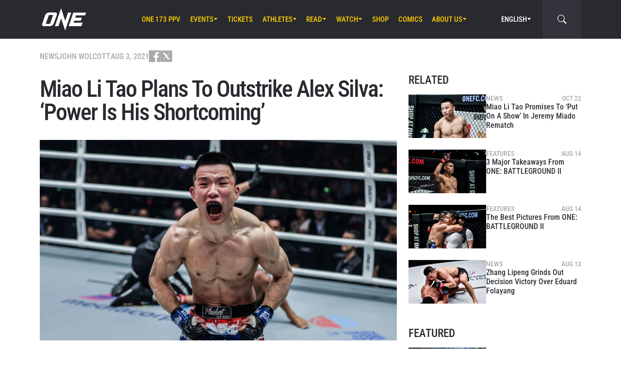

--- FILE ---
content_type: text/html; charset=UTF-8
request_url: https://www.onefc.com/news/miao-li-tao-plans-to-outstrike-alex-silva-power-is-his-shortcoming/
body_size: 20292
content:
<!DOCTYPE html>
<html lang="en-US">
    <head>
        <meta charset="UTF-8" />
        <meta name="viewport" content="width=device-width, initial-scale=1, shrink-to-fit=no" />
                    <link rel="alternate" hreflang="en" href="https://www.onefc.com/news/miao-li-tao-plans-to-outstrike-alex-silva-power-is-his-shortcoming/" />
                    <link rel="alternate" hreflang="x-default" href="https://www.onefc.com/news/miao-li-tao-plans-to-outstrike-alex-silva-power-is-his-shortcoming/" />
                    <link rel="alternate" hreflang="id" href="https://www.onefc.com/id/news/niat-miao-li-tao-ungguli-alex-silva-kekuatan-adalah-kelemahannya/" />
                    <link rel="alternate" hreflang="zh" href="https://www.onefc.com/cn/news/miao-li-tao-plans-to-outstrike-alex-silva-power-is-his-shortcoming/" />
                    <link rel="alternate" hreflang="hi" href="https://www.onefc.com/in/news/miao-li-tao-plans-to-outstrike-alex-silva-power-is-his-shortcoming/" />
                        <title>Miao Li Tao Banking On &#8216;Boxing Skills&#8217; Against Alex Silva</title>
	<style>img:is([sizes="auto" i], [sizes^="auto," i]) { contain-intrinsic-size: 3000px 1500px }</style>
	
<!-- The SEO Framework by Sybre Waaijer -->
<meta name="robots" content="max-snippet:-1,max-image-preview:large,max-video-preview:-1" />
<link rel="canonical" href="https://www.onefc.com/news/miao-li-tao-plans-to-outstrike-alex-silva-power-is-his-shortcoming/" />
<meta name="description" content="Chinese MMA fighter Miao Li Tao knows a win over former ONE Strawweight World Champion Alex Silva at ONE: BATTLEGROUND II on 13 August could be life&#x2d;changing." />
<meta property="og:type" content="article" />
<meta property="og:locale" content="en_US" />
<meta property="og:site_name" content="ONE Championship &#8211; The Home Of Martial Arts" />
<meta property="og:title" content="Miao Li Tao Banking On &#8216;Boxing Skills&#8217; Against Alex Silva" />
<meta property="og:description" content="Chinese MMA fighter Miao Li Tao knows a win over former ONE Strawweight World Champion Alex Silva at ONE: BATTLEGROUND II on 13 August could be life&#x2d;changing." />
<meta property="og:url" content="https://www.onefc.com/news/miao-li-tao-plans-to-outstrike-alex-silva-power-is-his-shortcoming/" />
<meta property="og:image" content="https://cdn.onefc.com/wp-content/uploads/2019/05/Miao-Li-Tao-DC-6921.jpg" />
<meta property="og:image:width" content="1620" />
<meta property="og:image:height" content="1080" />
<meta property="article:published_time" content="2021-08-03T10:28:10+00:00" />
<meta property="article:modified_time" content="2021-08-03T10:28:10+00:00" />
<meta property="article:publisher" content="https://www.facebook.com/ONEChampionship" />
<meta name="twitter:card" content="summary_large_image" />
<meta name="twitter:title" content="Miao Li Tao Banking On &#8216;Boxing Skills&#8217; Against Alex Silva" />
<meta name="twitter:description" content="Chinese MMA fighter Miao Li Tao knows a win over former ONE Strawweight World Champion Alex Silva at ONE: BATTLEGROUND II on 13 August could be life&#x2d;changing." />
<meta name="twitter:image" content="https://cdn.onefc.com/wp-content/uploads/2019/05/Miao-Li-Tao-DC-6921.jpg" />
<script type="application/ld+json">{"@context":"https://schema.org","@graph":[{"@type":"WebSite","@id":"https://www.onefc.com/#/schema/WebSite","url":"https://www.onefc.com/","name":"ONE Championship &#8211; The Home Of Martial Arts","description":"The Home Of Martial Arts","inLanguage":"en-US","potentialAction":{"@type":"SearchAction","target":{"@type":"EntryPoint","urlTemplate":"https://www.onefc.com/search/{search_term_string}/"},"query-input":"required name=search_term_string"},"publisher":{"@type":"Organization","@id":"https://www.onefc.com/#/schema/Organization","name":"ONE Championship &#8211; The Home Of Martial Arts","url":"https://www.onefc.com/","logo":{"@type":"ImageObject","url":"https://cdn.onefc.com/wp-content/uploads/2020/01/ONE_logo-1024-w.png","contentUrl":"https://cdn.onefc.com/wp-content/uploads/2020/01/ONE_logo-1024-w.png","width":1024,"height":1024}}},{"@type":"WebPage","@id":"https://www.onefc.com/news/miao-li-tao-plans-to-outstrike-alex-silva-power-is-his-shortcoming/","url":"https://www.onefc.com/news/miao-li-tao-plans-to-outstrike-alex-silva-power-is-his-shortcoming/","name":"Miao Li Tao Banking On &#8216;Boxing Skills&#8217; Against Alex Silva","description":"Chinese MMA fighter Miao Li Tao knows a win over former ONE Strawweight World Champion Alex Silva at ONE: BATTLEGROUND II on 13 August could be life&#x2d;changing.","inLanguage":"en-US","isPartOf":{"@id":"https://www.onefc.com/#/schema/WebSite"},"breadcrumb":{"@type":"BreadcrumbList","@id":"https://www.onefc.com/#/schema/BreadcrumbList","itemListElement":[{"@type":"ListItem","position":1,"item":"https://www.onefc.com/","name":"ONE Championship &#8211; The Home Of Martial Arts"},{"@type":"ListItem","position":2,"item":"https://www.onefc.com/category/news/","name":"News"},{"@type":"ListItem","position":3,"name":"Miao Li Tao Banking On &#8216;Boxing Skills&#8217; Against Alex Silva"}]},"potentialAction":{"@type":"ReadAction","target":"https://www.onefc.com/news/miao-li-tao-plans-to-outstrike-alex-silva-power-is-his-shortcoming/"},"datePublished":"2021-08-03T10:28:10+00:00","dateModified":"2021-08-03T10:28:10+00:00","author":{"@type":"Person","@id":"https://www.onefc.com/#/schema/Person/f8e38751b665875a5d2a864fa630501d","name":"John Wolcott","description":"John Wolcott is a Senior Editor at ONE Championship. Born and raised in New Jersey, he moved to Bangkok, Thailand, in 2014 to be closer to his passion of Muay Thai. Over the years he has documented the sport both through writing and video production..."}}]}</script>
<script type="application/ld+json">{"@context":"https://schema.org","@type":"NewsArticle","mainEntityOfPage":{"@type":"WebPage","@id":"https://www.onefc.com/news/miao-li-tao-plans-to-outstrike-alex-silva-power-is-his-shortcoming/"},"headline":"Miao Li Tao Plans To Outstrike Alex Silva: &#8216;Power Is His Shortcoming&#8217;","image":{"@type":"ImageObject","url":"https://cdn.onefc.com/wp-content/uploads/2019/05/Miao-Li-Tao-DC-6921.jpg","width":1620,"height":1080},"datePublished":"2021-08-03T10:28:10+00:00","dateModified":"2021-08-03T10:28:10+00:00","author":{"@type":"Person","name":"John Wolcott","url":"https://www.onefc.com/author/johnwolcott/"},"publisher":{"@type":"Organization","name":"ONE Championship &#8211; The Home Of Martial Arts","logo":{"@type":"ImageObject","url":"https://cdn.onefc.com/wp-content/uploads/2020/01/ONE_logo-1024-w-60x60.png","width":60,"height":60}},"description":"Chinese MMA fighter Miao Li Tao knows a win over former ONE Strawweight World Champion Alex Silva at ONE: BATTLEGROUND II on 13 August could be life&#x2d;changing."}</script>
<!-- / The SEO Framework by Sybre Waaijer | 11.28ms meta | 0.45ms boot -->

<link rel='dns-prefetch' href='//fonts.googleapis.com' />
<link rel='stylesheet' id='external-googlefonts-css' href='https://fonts.googleapis.com/css?family=Roboto:400|Roboto+Condensed:300,400,700' type='text/css' media='all' />
<link rel='stylesheet' id='external-bootstrap-css' href='https://cdn.onefc.com/wp-content/themes/onefc/3rd/bootstrap/bootstrap.min.css?ver=5.1.3' type='text/css' media='all' />
<link rel='stylesheet' id='external-bootstrap-icons-css' href='https://cdn.onefc.com/wp-content/themes/onefc/3rd/bootstrap-icons/bootstrap-icons.css?ver=1.8.1' type='text/css' media='all' />
<link rel='stylesheet' id='merged-style-css' href='https://cdn.onefc.com/wp-content/themes/onefc/assets/style-41e92de78ce3154e59f51eec80d50417-1759756012.min.css' type='text/css' media='all' />
<script type="text/javascript" src="https://cdn.onefc.com/wp-content/themes/onefc/3rd/cookie/cookie.min.js?ver=1.4.2" id="external-cookie-js"></script>
<script type="text/javascript" src="https://cdn.onefc.com/wp-content/themes/onefc/3rd/bootstrap/bootstrap.min.js?ver=5.1.3" id="external-bootstrap-js"></script>
                                <script>
                            window.dataLayer = window.dataLayer || [];
                            dataLayer.push({"taxonomies":"Mixed Martial Arts, News, battleground 2, Miao Li Tao"});
                        </script>
                                <script>(function(w,d,s,l,i){w[l]=w[l]||[];w[l].push({'gtm.start':
            new Date().getTime(),event:'gtm.js'});var f=d.getElementsByTagName(s)[0],
            j=d.createElement(s),dl=l!='dataLayer'?'&l='+l:'';j.async=true;j.src=
            'https://www.googletagmanager.com/gtm.js?id='+i+dl;f.parentNode.insertBefore(j,f);
            })(window,document,'script','dataLayer','GTM-T48TBM2');</script>
                    </head>

    
    <body class="wp-singular post-template-default single single-post postid-268061 single-format-standard wp-theme-onefc" >

                    <nav id="site-navbar">

    <div class="container main-menu">
        <div class="brand-logo">
            <a href="https://www.onefc.com">
                <svg width="732" height="380" viewBox="0 0 732 380">
    <path d="M317.4,8l67.4,206.4l46.7-135.5h52.9l-99.8,293.4l-67.2-199.7l-43.6,128.4h-57.1L317.4,8z M189,270.9
        c-4.4,5.6-9.3,10.6-14.9,15c-5.5,4.4-11.6,8-18.1,10.8c-6.5,2.8-13.1,4.2-19.7,4.2H37.7c-6.1,0-11.5-1-16.2-2.9
        c-4.7-1.9-8.5-4.6-11.4-8c-2.9-3.4-4.6-7.4-5.2-12.1c-0.6-4.6,0.3-9.8,2.6-15.4l51.8-147.1c2.5-6.1,6.3-11.5,11.5-16.3
        C76,94.3,81.7,90.3,88,86.8c6.2-3.4,12.8-6,19.6-7.9c6.8-1.8,13.1-2.7,18.9-2.7h92.2c6.3,0,11.9,1,16.5,3.1c4.7,2.1,8.3,4.9,11,8.6
        c2.6,3.7,4.2,7.9,4.7,12.8c0.5,4.9-0.4,10.1-2.8,15.7l-48.9,137.2C196.8,259.6,193.4,265.3,189,270.9z M187.4,118.9h-69.7
        L67.3,262.7h69L187.4,118.9z M517.9,78.9h209.3L712,123.8H563.2L549.8,163l107.8-0.1l-16.9,49H532.9l-10.8,31.6l148.5-0.1l-19.6,57
        H442.1L517.9,78.9z"/>
</svg>
            </a>
        </div>
        <ul id="primary-menu" class="menu"><li id="menu-item-526612" class="menu-item menu-item-type-post_type menu-item-object-page menu-item-526612"><a href="https://www.onefc.com/one173_ppv_fta/">ONE 173 PPV</a></li>
<li id="menu-item-170971" class="menu-item menu-item-type-post_type_archive menu-item-object-event menu-item-has-children menu-item-170971"><a href="https://www.onefc.com/events/">Events</a>
<ul class="sub-menu">
	<li id="menu-item-327613" class="menu-item menu-item-type-custom menu-item-object-custom menu-item-327613"><a href="https://www.onefc.com/events/#upcoming">Upcoming Events</a></li>
	<li id="menu-item-327614" class="menu-item menu-item-type-custom menu-item-object-custom menu-item-327614"><a href="https://www.onefc.com/events/#past">Past Events</a></li>
	<li id="menu-item-423873" class="menu-item menu-item-type-custom menu-item-object-custom menu-item-423873"><a target="_blank" href="https://watch.onefc.com/?utm_source=one_web&#038;utm_medium=menu">Full Event Streams</a></li>
	<li id="menu-item-472001" class="menu-item menu-item-type-post_type menu-item-object-page menu-item-472001"><a href="https://www.onefc.com/calendar/">Add To Calendar</a></li>
</ul>
</li>
<li id="menu-item-327612" class="menu-item menu-item-type-post_type menu-item-object-page menu-item-327612"><a href="https://www.onefc.com/tickets/">Tickets</a></li>
<li id="menu-item-168657" class="menu-item menu-item-type-custom menu-item-object-custom menu-item-has-children menu-item-168657"><a href="/world-champions/">Athletes</a>
<ul class="sub-menu">
	<li id="menu-item-149190" class="menu-item menu-item-type-post_type_archive menu-item-object-athlete menu-item-149190"><a href="https://www.onefc.com/athletes/">All Athletes</a></li>
	<li id="menu-item-168656" class="menu-item menu-item-type-custom menu-item-object-custom menu-item-168656"><a href="/world-champions/">World Champions</a></li>
	<li id="menu-item-201265" class="menu-item menu-item-type-custom menu-item-object-custom menu-item-201265"><a href="/world-grand-prix-champions/">World Grand Prix Champions</a></li>
	<li id="menu-item-218870" class="menu-item menu-item-type-post_type menu-item-object-page menu-item-218870"><a href="https://www.onefc.com/rankings/">Rankings</a></li>
</ul>
</li>
<li id="menu-item-982" class="menu-item menu-item-type-post_type menu-item-object-page current_page_parent menu-item-has-children menu-item-982"><a href="https://www.onefc.com/latest/">Read</a>
<ul class="sub-menu">
	<li id="menu-item-342074" class="menu-item menu-item-type-post_type menu-item-object-page current_page_parent menu-item-342074"><a href="https://www.onefc.com/latest/">All Articles</a></li>
	<li id="menu-item-156777" class="menu-item menu-item-type-taxonomy menu-item-object-category current-post-ancestor current-menu-parent current-post-parent menu-item-156777"><a href="https://www.onefc.com/category/news/">News</a></li>
	<li id="menu-item-156775" class="menu-item menu-item-type-taxonomy menu-item-object-category menu-item-156775"><a href="https://www.onefc.com/category/features/">Features</a></li>
	<li id="menu-item-156776" class="menu-item menu-item-type-taxonomy menu-item-object-category menu-item-156776"><a href="https://www.onefc.com/category/lifestyle/">Lifestyle</a></li>
	<li id="menu-item-202085" class="menu-item menu-item-type-taxonomy menu-item-object-category menu-item-202085"><a href="https://www.onefc.com/category/social-media/">Social Media</a></li>
	<li id="menu-item-158888" class="menu-item menu-item-type-taxonomy menu-item-object-category menu-item-158888"><a href="https://www.onefc.com/category/opinion/">Opinion</a></li>
	<li id="menu-item-210524" class="menu-item menu-item-type-taxonomy menu-item-object-category menu-item-210524"><a href="https://www.onefc.com/category/advice/">Advice</a></li>
	<li id="menu-item-156778" class="menu-item menu-item-type-taxonomy menu-item-object-category menu-item-156778"><a href="https://www.onefc.com/category/press-releases/">Press Releases</a></li>
	<li id="menu-item-168855" class="menu-item menu-item-type-taxonomy menu-item-object-category menu-item-168855"><a href="https://www.onefc.com/category/live-results/">Live Results</a></li>
	<li id="menu-item-168856" class="menu-item menu-item-type-post_type_archive menu-item-object-inmedia_item menu-item-168856"><a href="https://www.onefc.com/inmedia/">ONE In The Media</a></li>
</ul>
</li>
<li id="menu-item-149189" class="menu-item menu-item-type-post_type_archive menu-item-object-video menu-item-has-children menu-item-149189"><a href="https://www.onefc.com/videos/">Watch</a>
<ul class="sub-menu">
	<li id="menu-item-327615" class="menu-item menu-item-type-post_type menu-item-object-page menu-item-327615"><a href="https://www.onefc.com/how-to-watch/">How To Watch</a></li>
	<li id="menu-item-497634" class="menu-item menu-item-type-custom menu-item-object-custom menu-item-497634"><a target="_blank" href="https://www.amazon.com/gp/video/detail/B0F7R44ZGN">ONE Fight Night 38 (US + CA)</a></li>
	<li id="menu-item-481066" class="menu-item menu-item-type-custom menu-item-object-custom menu-item-481066"><a target="_blank" href="https://watch.onefc.com/">ONE Fight Night 38 (ALL REGIONS)</a></li>
	<li id="menu-item-342075" class="menu-item menu-item-type-post_type_archive menu-item-object-video menu-item-342075"><a href="https://www.onefc.com/videos/">All Videos</a></li>
	<li id="menu-item-293239" class="menu-item menu-item-type-custom menu-item-object-custom menu-item-293239"><a target="_blank" href="https://watch.onefc.com?utm_source=one_web&#038;utm_medium=menu">Full Events</a></li>
</ul>
</li>
<li id="menu-item-119408" class="menu-item menu-item-type-custom menu-item-object-custom menu-item-119408"><a target="_blank" href="https://one.shop/">Shop</a></li>
<li id="menu-item-317951" class="menu-item menu-item-type-custom menu-item-object-custom menu-item-317951"><a target="_blank" href="https://comics.onefc.com/en?utm_source=organic&#038;utm_medium=ONE_website&#038;utm_campaign=comics_pre-registration">Comics</a></li>
<li id="menu-item-1571" class="menu-item menu-item-type-post_type menu-item-object-page menu-item-has-children menu-item-1571"><a href="https://www.onefc.com/about-us/">About Us</a>
<ul class="sub-menu">
	<li id="menu-item-342077" class="menu-item menu-item-type-post_type menu-item-object-page menu-item-342077"><a href="https://www.onefc.com/about-us/">ONE Championship</a></li>
	<li id="menu-item-313166" class="menu-item menu-item-type-post_type menu-item-object-page menu-item-313166"><a href="https://www.onefc.com/martial-arts/">Martial Arts</a></li>
	<li id="menu-item-205484" class="menu-item menu-item-type-post_type menu-item-object-page menu-item-205484"><a href="https://www.onefc.com/shows/">Shows</a></li>
	<li id="menu-item-316620" class="menu-item menu-item-type-custom menu-item-object-custom menu-item-316620"><a target="_blank" href="https://groupone-holdings.com/">Group ONE Holdings</a></li>
	<li id="menu-item-316619" class="menu-item menu-item-type-custom menu-item-object-custom menu-item-316619"><a target="_blank" href="https://groupone-holdings.com/#senior-leadership">Senior Leadership</a></li>
	<li id="menu-item-316618" class="menu-item menu-item-type-custom menu-item-object-custom menu-item-316618"><a target="_blank" href="https://groupone-holdings.com/#board-of-directors">Board of Directors</a></li>
	<li id="menu-item-342076" class="menu-item menu-item-type-custom menu-item-object-custom menu-item-342076"><a target="_blank" href="https://www.onefc.com/theapprentice/">The Apprentice</a></li>
	<li id="menu-item-305157" class="menu-item menu-item-type-custom menu-item-object-custom menu-item-305157"><a target="_blank" href="https://www.oneesports.gg">ONE Esports</a></li>
	<li id="menu-item-109189" class="menu-item menu-item-type-post_type menu-item-object-page menu-item-109189"><a href="https://www.onefc.com/global-citizen/">Global Citizen</a></li>
	<li id="menu-item-1574" class="menu-item menu-item-type-post_type menu-item-object-page menu-item-1574"><a href="https://www.onefc.com/contact-us/">Contact Us</a></li>
</ul>
</li>
</ul>
<template id="events-upcoming">
    <ul class="sub-menu">
        <li class="menu-item menu-item-card">
    <a href="https://www.onefc.com/events/onefightnight38/">
        <div>
            <img width="1800" height="1200" src="https://cdn.onefc.com/wp-content/uploads/2024/10/251206-BKK-OFN38-1800x1200px.jpg" class="attachment- size- wp-post-image" alt="251206 BKK OFN38 1800x1200px" sizes="160px" decoding="async" fetchpriority="high" srcset="https://cdn.onefc.com/wp-content/uploads/2024/10/251206-BKK-OFN38-1800x1200px.jpg 1800w, https://cdn.onefc.com/wp-content/uploads/2024/10/251206-BKK-OFN38-1800x1200px-600x400.jpg 600w, https://cdn.onefc.com/wp-content/uploads/2024/10/251206-BKK-OFN38-1800x1200px-1200x800.jpg 1200w, https://cdn.onefc.com/wp-content/uploads/2024/10/251206-BKK-OFN38-1800x1200px-768x512.jpg 768w, https://cdn.onefc.com/wp-content/uploads/2024/10/251206-BKK-OFN38-1800x1200px-1536x1024.jpg 1536w, https://cdn.onefc.com/wp-content/uploads/2024/10/251206-BKK-OFN38-1800x1200px-300x200.jpg 300w" />        </div>
        <div>
                            <div class="desc">
                    <div class="datetime"
                        data-timestamp="1764986400"
                        data-pattern="M j (D) g:iA T"
                    ></div>
                    <div class="location">Lumpinee Stadium, Bangkok</div>
                </div>
                        <span class="title">ONE Fight Night 38: Andrade vs. Baatarkhuu</span>
        </div>
    </a>
</li>
<li class="menu-item menu-item-card">
    <a href="https://www.onefc.com/events/one-friday-fights-136/">
        <div>
            <img width="1800" height="1200" src="https://cdn.onefc.com/wp-content/uploads/2025/11/251212-BKK-OFF136-1800x1200px.jpg" class="attachment- size- wp-post-image" alt="251212 BKK OFF136 1800x1200px" sizes="160px" decoding="async" srcset="https://cdn.onefc.com/wp-content/uploads/2025/11/251212-BKK-OFF136-1800x1200px.jpg 1800w, https://cdn.onefc.com/wp-content/uploads/2025/11/251212-BKK-OFF136-1800x1200px-600x400.jpg 600w, https://cdn.onefc.com/wp-content/uploads/2025/11/251212-BKK-OFF136-1800x1200px-1200x800.jpg 1200w, https://cdn.onefc.com/wp-content/uploads/2025/11/251212-BKK-OFF136-1800x1200px-768x512.jpg 768w, https://cdn.onefc.com/wp-content/uploads/2025/11/251212-BKK-OFF136-1800x1200px-1536x1024.jpg 1536w, https://cdn.onefc.com/wp-content/uploads/2025/11/251212-BKK-OFF136-1800x1200px-300x200.jpg 300w" />        </div>
        <div>
                            <div class="desc">
                    <div class="datetime"
                        data-timestamp="1765542600"
                        data-pattern="M j (D) g:iA T"
                    ></div>
                    <div class="location">Lumpinee Stadium, Bangkok</div>
                </div>
                        <span class="title">ONE Friday Fights 136</span>
        </div>
    </a>
</li>
    </ul>
</template>

<script>
    document.addEventListener('DOMContentLoaded', () => {
        const eventsItem = document.querySelector('#primary-menu .menu-item.menu-item-type-post_type_archive.menu-item-object-event');
        const eventsUpcomingTemplate = document.querySelector('#events-upcoming');

        if (!eventsItem ||
            !eventsUpcomingTemplate ||
            !eventsUpcomingTemplate.content ||
            !eventsUpcomingTemplate.content.querySelector('ul.sub-menu')) {
            return;
        }

        eventsItem.classList.add('menu-item-has-children');
        const eventsSubmenu = eventsItem.querySelector('ul.sub-menu');
        if (eventsSubmenu) {
            // submenu exists, prefix items from "sub-menu"
            const eventsUpcomingListItems = eventsUpcomingTemplate.content.querySelectorAll('ul.sub-menu > li');
            eventsSubmenu.prepend(...eventsUpcomingListItems);
        } else {
            // no submenu, append full template content
            eventsItem.appendChild(eventsUpcomingTemplate.content);
        }

        siteContentUpdated();
    });
</script>
        
<ul id="language-menu" class="menu">
    <li class="menu-item menu-item-has-children">
            <a href="https://www.onefc.com"
        hreflang="en"
        target=""
    >
        English    </a>
        <ul class="sub-menu">
                            <li class="menu-item">    <a href="https://www.onefc.com/cn/"
        hreflang="zh"
        target=""
    >
        简体中文    </a>
</li>
                            <li class="menu-item">    <a href="https://www.onefc.com/jp/"
        hreflang="ja"
        target=""
    >
        日本語    </a>
</li>
                            <li class="menu-item">    <a href="https://www.onefc.com/th/"
        hreflang="th"
        target=""
    >
        ไทย    </a>
</li>
                            <li class="menu-item">    <a href="https://www.onefc.com/id/"
        hreflang="id"
        target=""
    >
        Indonesia    </a>
</li>
                            <li class="menu-item">    <a href="https://www.onefc.com/in/"
        hreflang="hi"
        target=""
    >
        हिन्दी    </a>
</li>
                            <li class="menu-item">    <a href="https://www.onefc.com/ar/"
        hreflang="ar"
        target=""
    >
        العربية    </a>
</li>
                    </ul>
    </li>
</ul>

<script>
    document.addEventListener('DOMContentLoaded', () => {
        cookie.defaults.path = '/';
        cookie.defaults.expires = '1795949129';
        cookie.defaults.sameSite = 'Lax';

        document.querySelectorAll('#language-menu a').forEach(link => {
            link.addEventListener('click', () => {
                cookie.set('language', link.hreflang, { expires: 365 });
            });
        });

                                cookie.set('language', 'en', { expires: 365 });
            });
</script>
        <div id="searchbar">
    <form action="https://www.onefc.com" role="search">
        <input class="form-control" type="text" name="s" aria-label="search" placeholder="Search" />
    </form>
    <a class="toggle" href="javascript:;">
        <i class="bi bi-search"></i>
    </a>
</div>

<script>
    document.addEventListener('DOMContentLoaded', () => {
        const mainMenu = document.querySelector('#site-navbar .main-menu');
        const bar = document.querySelector('#searchbar');
        const form = bar.querySelector('form');
        const menuFirstChild = document.querySelector('#primary-menu > li:first-child');

        function getFormOpenWidthValue() {
            const formRect = form.getBoundingClientRect();
            if (window.matchMedia('(max-width: 1199px)').matches) {
                const mainMenuRect = mainMenu.getBoundingClientRect();
                if (window.matchMedia('(max-width: 575px)').matches) {
                    return `${formRect.left - mainMenuRect.left}px`;
                } else {
                    return `calc(${formRect.left - mainMenuRect.left}px - .75rem)`;
                }
            } else {
                const menuFcRect = menuFirstChild.getBoundingClientRect();
                return `${formRect.left - menuFcRect.left}px`;
            }
        }

        function barToggleClick() {
            if (bar.classList.toggle('js-show')) {
                form.style.width = getFormOpenWidthValue();
                setTimeout(() => form.querySelector('input[type="text"]').focus());
            } else {
                form.style.width = '0';
            }
        }

        bar.querySelector('.toggle').addEventListener('click', barToggleClick);

        bar.querySelector('form input').addEventListener('keydown', event => {
            if (event.keyCode == 27) { // ESC key
                event.target.blur();
                barToggleClick();
            }
        });

        window.closeSiteNavbarSearchBar = () => {
            if (bar.classList.contains('js-show')) {
                barToggleClick();
            }
        };
    });
</script>
        <div class="mobile-toggle d-xl-none">
            <a href="javascript:;">
                <i class="icon-open bi bi-list"></i>
                <i class="icon-close bi bi-x"></i>
            </a>
        </div>
    </div>

    <div class="mobile-menu-popup">
    <div class="container">
        <ul id="primary-mobile-menu" class="my-3">
            <li class="menu-item">
                <a href="https://www.onefc.com">
                    Homepage                </a>
            </li>
        </ul>
        
<div class="icon-links-bar d-flex align-items-center flex-wrap gap-2 is-contrast gap-3 my-4">
                <a href="https://www.facebook.com/ONEChampionship/" target="_blank" rel="nofollow">
            <svg width="24" height="24" viewBox="4 4 24 24">
    <path d="M28 4H4V28H16.828V18.7187H13.704V15.0853H16.828V12.412C16.828 9.31333 18.7227 7.624 21.488 7.624C22.42 7.62133 23.3507 7.66933 24.2773 7.764V11.004H22.3733C20.8667 11.004 20.5733 11.716 20.5733 12.7667V15.08H24.1733L23.7053 18.7133H20.552V28H28V4Z" />
</svg>
        </a>
            <a href="https://twitter.com/onechampionship" target="_blank" rel="nofollow">
            <svg width="24" height="24" viewBox="0 0 256 256">
    <g transform="translate(1.4065934065934016 1.4065934065934016) scale(2.81 2.81)" >
        <path transform="matrix(1 0 0 1 0 0)" d="M 0 0 v 90 h 90 V 0 H 0 z M 56.032 70.504 L 41.054 50.477 L 22.516 70.504 h -4.765 L 38.925 47.63 L 17.884 19.496 h 16.217 L 47.895 37.94 l 17.072 -18.444 h 4.765 L 50.024 40.788 l 22.225 29.716 H 56.032 z" />
    </g>
</svg>
        </a>
            <a href="https://www.instagram.com/onechampionship/" target="_blank" rel="nofollow">
            <svg width="24" height="24" viewBox="4 4 24 24">
    <path d="M4 4V28H28V4H4ZM24 6.66667C24.736 6.66667 25.3333 7.264 25.3333 8C25.3333 8.736 24.736 9.33333 24 9.33333C23.264 9.33333 22.6667 8.736 22.6667 8C22.6667 7.264 23.264 6.66667 24 6.66667ZM16 9.33333C19.6813 9.33333 22.6667 12.3187 22.6667 16C22.6667 19.6813 19.6813 22.6667 16 22.6667C12.3187 22.6667 9.33333 19.6813 9.33333 16C9.33333 12.3187 12.3187 9.33333 16 9.33333ZM16 12C14.9391 12 13.9217 12.4214 13.1716 13.1716C12.4214 13.9217 12 14.9391 12 16C12 17.0609 12.4214 18.0783 13.1716 18.8284C13.9217 19.5786 14.9391 20 16 20C17.0609 20 18.0783 19.5786 18.8284 18.8284C19.5786 18.0783 20 17.0609 20 16C20 14.9391 19.5786 13.9217 18.8284 13.1716C18.0783 12.4214 17.0609 12 16 12Z" />
</svg>
        </a>
            <a href="https://www.youtube.com/onechampionship" target="_blank" rel="nofollow">
            <svg width="24" height="24" viewBox="4 4 24 24">
    <path fill-rule="evenodd" clip-rule="evenodd" d="M4 4H28V28H4V4ZM19.19 16L14 19V13L19.19 16ZM25.84 13.07C25.78 12.27 25.69 11.64 25.56 11.17C25.31 10.27 24.73 9.69 23.83 9.44C22.8 9.16 20.19 9 16 9L14.41 9.06C13.31 9.06 12.12 9.09 10.82 9.16C9.5 9.22 8.64 9.31 8.17 9.44C7.27 9.69 6.69 10.27 6.44 11.17C6.16 12.2 6 13.81 6 16L6.06 16.84C6.06 17.44 6.09 18.13 6.16 18.93C6.22 19.73 6.31 20.36 6.44 20.83C6.69 21.73 7.27 22.31 8.17 22.56C9.2 22.84 11.81 23 16 23L17.59 22.94C18.69 22.94 19.88 22.91 21.18 22.84C22.5 22.78 23.36 22.69 23.83 22.56C24.73 22.31 25.31 21.73 25.56 20.83C25.84 19.8 26 18.19 26 16L25.94 15.16C25.94 14.56 25.91 13.87 25.84 13.07Z" />
</svg>
        </a>
            <a href="https://www.weibo.com/onefc" target="_blank" rel="nofollow">
            <svg width="24" height="24" viewBox="4 4 24 24">
    <path fill-rule="evenodd" clip-rule="evenodd" d="M4 4H28V28H4V4ZM19.5963 8.11474C21.3846 7.73926 23.3226 8.28763 24.6362 9.72599C25.9493 11.1628 26.3046 13.1213 25.7436 14.8398V14.8424C25.6132 15.2394 25.1811 15.4569 24.779 15.3286C24.3754 15.1999 24.1552 14.7741 24.2856 14.3766V14.3761C24.685 13.1547 24.431 11.761 23.4992 10.7391C22.5648 9.71781 21.1883 9.32744 19.9157 9.59417C19.5018 9.6819 19.0945 9.42078 19.0067 9.01195C18.9185 8.60412 19.1823 8.20246 19.5958 8.11474H19.5963ZM8.01738 19.5274C8.23297 21.6742 11.0908 23.152 14.4021 22.8294C17.7128 22.5057 20.2221 20.5036 20.0082 18.3563C19.7926 16.21 16.9353 14.7322 13.6235 15.0558C10.3132 15.379 7.80235 17.3811 8.01738 19.5274ZM21.023 15.7029L21.0241 15.7032C22.1715 16.0546 23.4483 16.9041 23.4483 18.4015C23.4483 20.8796 19.83 24 14.3907 24C10.2416 24 6 22.0143 6 18.7482C6 17.0411 7.09549 15.0661 8.98199 13.202C11.5012 10.7151 14.4395 9.58244 15.5438 10.6741C16.031 11.1547 16.0788 11.9878 15.7651 12.9824C15.6068 13.4666 16.1996 13.2235 16.2388 13.2074C16.2402 13.2069 16.2408 13.2066 16.2408 13.2066C18.2769 12.3648 20.0534 12.315 20.7031 13.2317C21.0491 13.7195 21.0163 14.4044 20.6969 15.1974C20.549 15.5632 20.7416 15.62 21.023 15.7029ZM22.6185 11.5236C21.9791 10.8234 21.0359 10.5572 20.1642 10.7403C19.8079 10.8152 19.5804 11.1615 19.6578 11.5133C19.7331 11.8637 20.0837 12.0894 20.4385 12.013V12.014C20.8655 11.9247 21.3267 12.0545 21.6394 12.3956C21.9526 12.7383 22.0362 13.2051 21.9017 13.6144H21.9027C21.791 13.956 21.9806 14.3238 22.3265 14.4346C22.6735 14.5439 23.0448 14.3572 23.1565 14.015C23.4304 13.178 23.259 12.2239 22.6185 11.5236ZM14.012 19.1492C14.2131 19.2308 14.4691 19.1369 14.5844 18.9415C14.6951 18.7445 14.6234 18.5234 14.4234 18.4515C14.2266 18.3741 13.9809 18.4674 13.8656 18.6583C13.7529 18.8512 13.8147 19.0692 14.012 19.1492ZM12.0071 20.7717C12.5234 21.0041 13.209 20.783 13.53 20.2792C13.8437 19.7688 13.6786 19.1872 13.1597 18.9686C12.647 18.7562 11.9837 18.9743 11.6679 19.4646C11.348 19.9566 11.4981 20.5429 12.0071 20.7717ZM10.6919 18.45C11.376 17.0783 13.1571 16.3027 14.7325 16.708C16.3629 17.124 17.195 18.6434 16.5291 20.1192C15.8529 21.6279 13.9092 22.4327 12.2611 21.908C10.6691 21.4001 9.99485 19.8478 10.6919 18.45Z" />
</svg>
        </a>
    </div>
    </div>
</div>

<script>
    document.addEventListener('DOMContentLoaded', () => {
        const menu = document.querySelector('#primary-mobile-menu');

        setTimeout(() => {
            document.querySelectorAll('#primary-menu > *').forEach(e => {
                menu.appendChild(e.cloneNode(true));
            });

            menu.querySelectorAll('li.menu-item.menu-item-has-children').forEach(item => {
                const submenu = item.querySelector('.sub-menu');
                if (submenu) {
                    item.dataset.submenuHeight = 1 + Math.round(submenu.getBoundingClientRect().height);
                    item.querySelector('a').addEventListener('click', () => {
                        item.classList.toggle('is-open');
                        if (item.classList.contains('is-open')) {
                            submenu.setAttribute('style', `height: ${item.dataset.submenuHeight}px`);
                        } else {
                            submenu.removeAttribute('style');
                        }
                    })
                }
            });
        }, 200);

        function toggleClick() {
            document.body.classList.toggle('site-navbar-is-mobile-open');
            if (typeof window.closeSiteNavbarSearchBar == 'function') {
                window.closeSiteNavbarSearchBar();
            }
        }

        document.querySelector('#site-navbar .mobile-toggle a').addEventListener('click', toggleClick);
    });
</script>

</nav>

<script>
    document.addEventListener('DOMContentLoaded', () => {
        let prevWindowScrollY = window.scrollY;

        document.addEventListener('scroll', throttle(() => {
            const y = window.scrollY;

            if (y > 200 && y > prevWindowScrollY) {
                document.body.classList.add('site-navbar-is-away');
            } else {
                document.body.classList.remove('site-navbar-is-away');
            }

            prevWindowScrollY = y;
        }, 200));

        document.querySelectorAll('#site-navbar .menu-item.menu-item-has-children > a').forEach(e => {
            e.setAttribute('onclick', 'return false;');
        });

        document.querySelectorAll('#primary-menu .menu-item:not(.menu-item-has-children) > a[target=_blank]').forEach(e => {
            const menuItem = e.parentElement;
            menuItem.classList.add('menu-item-target-blank');
        });
    });
</script>
        
        <main id="site-main" class=" has-navbar">

<div class="container">
    <div class="row">
        <div class="col-12 col-lg-8">
            
<article class="article ">

    <div class="article-meta d-flex align-items-center flex-wrap my-3 my-md-4">
                                    
<a class="smart-link " href="https://www.onefc.com/category/news/">
        <span class="text ">
        News    </span>
</a>
                                        
<a class="smart-link " href="https://www.onefc.com/author/johnwolcott/" rel="author">
        <span class="text ">
        John Wolcott    </span>
</a>
                <div>
            Aug 3, 2021        </div>
                            
<div class="icon-links-bar d-flex align-items-center flex-wrap gap-2 ">
                <a href="https://www.facebook.com/sharer.php?u=https%3A%2F%2Fwww.onefc.com%2Fnews%2Fmiao-li-tao-plans-to-outstrike-alex-silva-power-is-his-shortcoming%2F" target="_blank" rel="nofollow">
            <svg width="24" height="24" viewBox="4 4 24 24">
    <path d="M28 4H4V28H16.828V18.7187H13.704V15.0853H16.828V12.412C16.828 9.31333 18.7227 7.624 21.488 7.624C22.42 7.62133 23.3507 7.66933 24.2773 7.764V11.004H22.3733C20.8667 11.004 20.5733 11.716 20.5733 12.7667V15.08H24.1733L23.7053 18.7133H20.552V28H28V4Z" />
</svg>
        </a>
            <a href="https://twitter.com/share?url=https%3A%2F%2Fwww.onefc.com%2Fnews%2Fmiao-li-tao-plans-to-outstrike-alex-silva-power-is-his-shortcoming%2F&text=Miao+Li+Tao+Plans+To+Outstrike+Alex+Silva%3A+%26%238216%3BPower+Is+His+Shortcoming%26%238217%3B&via=onechampionship" target="_blank" rel="nofollow">
            <svg width="24" height="24" viewBox="0 0 256 256">
    <g transform="translate(1.4065934065934016 1.4065934065934016) scale(2.81 2.81)" >
        <path transform="matrix(1 0 0 1 0 0)" d="M 0 0 v 90 h 90 V 0 H 0 z M 56.032 70.504 L 41.054 50.477 L 22.516 70.504 h -4.765 L 38.925 47.63 L 17.884 19.496 h 16.217 L 47.895 37.94 l 17.072 -18.444 h 4.765 L 50.024 40.788 l 22.225 29.716 H 56.032 z" />
    </g>
</svg>
        </a>
    </div>
            </div>

    <h1 class="article-title use-letter-spacing-hint-sm">
        Miao Li Tao Plans To Outstrike Alex Silva: &#8216;Power Is His Shortcoming&#8217;    </h1>

            <div class="image ratio ratio-16x9 my-3 my-md-4">
            <img width="1620" height="1080" src="https://cdn.onefc.com/wp-content/uploads/2019/05/Miao-Li-Tao-DC-6921.jpg" class="attachment- size- wp-post-image" alt="Miao Li Tao DC 6921" sizes="(max-width: 991px) 100vw, 1200px" decoding="async" srcset="https://cdn.onefc.com/wp-content/uploads/2019/05/Miao-Li-Tao-DC-6921.jpg 1620w, https://cdn.onefc.com/wp-content/uploads/2019/05/Miao-Li-Tao-DC-6921-600x400.jpg 600w, https://cdn.onefc.com/wp-content/uploads/2019/05/Miao-Li-Tao-DC-6921-1200x800.jpg 1200w, https://cdn.onefc.com/wp-content/uploads/2019/05/Miao-Li-Tao-DC-6921-768x512.jpg 768w, https://cdn.onefc.com/wp-content/uploads/2019/05/Miao-Li-Tao-DC-6921-1536x1024.jpg 1536w, https://cdn.onefc.com/wp-content/uploads/2019/05/Miao-Li-Tao-DC-6921-300x200.jpg 300w" />        </div>
            
            <div class="editor-content my-3 my-md-4 mb-lg-5">
            <p><a href="https://www.onefc.com/athletes/miao-li-tao/">Miao Li Tao</a> has defeated some of the toughest strawweight fighters on the planet, including a former ONE Strawweight World Champion.</p>
<p>On Friday, 13 August, the Chinese star will face another former divisional king in #5-ranked strawweight contender <a href="https://www.onefc.com/athletes/alex-silva/">Alex “Little Rock” Silva</a> at <a href="https://www.onefc.com/events/battleground-ii/">ONE: BATTLEGROUND II</a>, and he hopes a victory will catapult him toward a shot at the World Title.</p>
<p>“When I received news of the match and learned that my opponent was Alex Silva, I wanted to prepare well and go all out, so I watched his fights,” Miao says.</p>
<div class="inline-video-player">
<div class="embed-responsive embed-responsive-16by9"><iframe title="Dejdamrong Sor Amnuaysirichoke vs. Miao Li Tao | ONE Full Fight | May 2019" width="640" height="360" src="https://www.youtube.com/embed/-2WV5LybH2c?feature=oembed&amp;enablejsapi=1" frameborder="0" allow="accelerometer; autoplay; clipboard-write; encrypted-media; gyroscope; picture-in-picture; web-share" referrerpolicy="strict-origin-when-cross-origin" allowfullscreen></iframe></div>
</div>
<p>While researching his crafty opponent, Miao immediately discovered that Silva’s strength lies in his Brazilian Jiu-Jitsu – specifically, his armbar submissions skills.</p>
<p>After all, “Little Rock” – who is a third-degree BJJ black belt and also a BJJ World Champion – has scored eight submission wins over the course of his storied <a href="https://www.onefc.com/category/mma/">mixed martial arts</a> career, tapping out the likes of former ONE Strawweight World Title contender <a href="https://www.onefc.com/athletes/rene-catalan/">Rene “The Challenger” Catalan</a>, top Indonesian strawweight <a href="https://www.onefc.com/athletes/stefer-rahardian/">Stefer “The Lion” Rahardian</a>, and previously unbeaten Japanese grappler <a href="https://www.onefc.com/athletes/hayato-suzuki/">Hayato Suzuki</a>.</p>
<p>That fact won’t be lost on the man from China when he enters the Circle, so he’s been formulating a game plan that will allow him to negate his rival’s grappling mastery.</p>
<p>“I have to do a good job with my takedown defense. I have to try to defend his takedowns as much as possible,” Miao says.</p>
<p>“If Silva drags me to the ground, I have to find a way to stand up because I’ve watched his ground game – he’s good. I have to avoid his submissions. If he can’t take me down, he has no chance to develop the fight on the ground.”</p>
<hr>
<ul>
<li><a href="https://www.onefc.com/features/from-the-rink-to-the-circle-thomas-narmos-amazing-sports-journey/">From The Rink To The Circle: Thomas Narmo’s Amazing Sports Journey</a></li>
<li><a href="https://www.onefc.com/news/could-yushin-okami-fight-aung-la-n-sang-next/">Could Yushin Okami Fight Aung La N Sang Next?</a></li>
<li><a href="https://www.onefc.com/news/historic-all-womens-event-one-empower-rescheduled-for-3-september/">Historic All-Women’s Event ONE: EMPOWER Rescheduled For 3 September</a></li>
</ul>
<hr>
<p>With that said, Miao also believes he has figured out the fiery grappler’s greatest weakness.</p>
<p>“Power is his shortcoming,” the Chinese athlete says. “And I think my boxing skills are better than his.”</p>
<p>For his part, Miao certainly has no shortage of power.</p>
<p>The Sunkin International Fight Club whiz kid showed the world what kind of striker he is when he took on Silva’s teammate and former ONE Strawweight World Champion <a href="https://www.onefc.com/athletes/dejdamrong-sor-amnuaysirichoke/">Dejdamrong Sor Amnuaysirichoke</a> at <a href="https://www.onefc.com/events/enter-the-dragon/">ONE: ENTER THE DRAGON</a> in May 2019.</p>
<p>Up until that matchup, Dejdamrong had only been knocked out once in his professional fighting career, including his 300-plus Muay Thai bouts. But in the first round of their duel, Miao swung a looping left hook that connected with the tenacious veteran’s chin and dropped him where he stood.</p>
<p><img decoding="async" class="aligncenter size-full wp-image-144716" src="https://cdn.onefc.com/wp-content/uploads/2019/05/Miao-Li-Tao-DC-6826.jpg" alt="Miao Li Tao lands the knockout blow against Dejdamrong" width="1920" height="1280" srcset="https://cdn.onefc.com/wp-content/uploads/2019/05/Miao-Li-Tao-DC-6826.jpg 1620w, https://cdn.onefc.com/wp-content/uploads/2019/05/Miao-Li-Tao-DC-6826-600x400.jpg 600w, https://cdn.onefc.com/wp-content/uploads/2019/05/Miao-Li-Tao-DC-6826-1200x800.jpg 1200w, https://cdn.onefc.com/wp-content/uploads/2019/05/Miao-Li-Tao-DC-6826-768x512.jpg 768w, https://cdn.onefc.com/wp-content/uploads/2019/05/Miao-Li-Tao-DC-6826-1536x1024.jpg 1536w, https://cdn.onefc.com/wp-content/uploads/2019/05/Miao-Li-Tao-DC-6826-300x200.jpg 300w" sizes="(max-width: 1920px) 100vw, 1920px"></p>
<p>Should he defeat #5-ranked Silva in similar fashion – or beat him at all – Miao will have scored victories over two former ONE Strawweight World Champions.</p>
<p>In addition to that, the Chinese juggernaut will have defeated a third member from the famed <a href="https://evolve-mma.com">Evolve MMA</a> gym in Singapore, as <a href="https://www.onefc.com/news/lead-card-ok-earns-date-with-alvarez-holzken-kos-parr/">he decimated Ryuto “Dragon Boy” Sawada</a> at “<a href="https://www.onefc.com/events/one-on-tnt-iii/">ONE on TNT III</a>” in April.</p>
<p>All of that could thrust his name into <a href="https://www.onefc.com/rankings">the division’s top-five rankings</a>.</p>
<p>Once at the upper echelon, there are a handful of men Miao could further test himself against, such as #4-ranked <a href="https://www.onefc.com/athletes/hiroba-minowa/">Hiroba Minowa</a> or #3-ranked <a href="https://www.onefc.com/athletes/bokang-masunyane/">Bokang “Little Giant” Masunyane</a>.</p>
<p>However, if it was up to the Chinese athlete, he’d shoot right for the man who’s had a stronghold on the division for the last 27 months.</p>
<p>“I have to win this match to get a chance to go one step further in my career,” Miao says. “<a href="https://www.onefc.com/athletes/joshua-pacio/">Joshua Pacio</a>, you wait!”</p>
<p><img decoding="async" class="aligncenter size-full wp-image-144712" src="https://cdn.onefc.com/wp-content/uploads/2019/05/Miao-Li-Tao-YK4_3743.jpg" alt="Miao Li Tao YK4_3743.jpg" width="1920" height="1278" srcset="https://cdn.onefc.com/wp-content/uploads/2019/05/Miao-Li-Tao-YK4_3743.jpg 1623w, https://cdn.onefc.com/wp-content/uploads/2019/05/Miao-Li-Tao-YK4_3743-600x399.jpg 600w, https://cdn.onefc.com/wp-content/uploads/2019/05/Miao-Li-Tao-YK4_3743-1200x799.jpg 1200w, https://cdn.onefc.com/wp-content/uploads/2019/05/Miao-Li-Tao-YK4_3743-768x511.jpg 768w, https://cdn.onefc.com/wp-content/uploads/2019/05/Miao-Li-Tao-YK4_3743-1536x1022.jpg 1536w, https://cdn.onefc.com/wp-content/uploads/2019/05/Miao-Li-Tao-YK4_3743-300x200.jpg 300w" sizes="(max-width: 1920px) 100vw, 1920px"></p>
<p><strong>Read more: </strong><a href="https://www.onefc.com/news/full-card-revealed-for-one-battleground-ii-on-13-august/">Full Card Revealed For ONE: BATTLEGROUND II On 13 August</a></p>
        </div>
    
</article>
        </div>
        <div class="col-12 col-lg-4 col-xxl-3 offset-xxl-1 my-4 my-lg-5">
                <div class="block-header is-minor mt-lg-4 mb-3">
        <h3 class="title">Related</h3>
    </div>
    
<div class="post-list is-column">

    
<div class="simple-post-card is-post is-image-zoom-area">

    <div class="prefix">
        <i class="bi bi-caret-right-fill"></i>
    </div>

    <a class="image ratio ratio-16x9 is-image-zoom" href="https://www.onefc.com/news/miao-li-tao-promises-to-put-on-a-show-in-jeremy-miado-rematch/">
        <img width="1920" height="1278" src="https://cdn.onefc.com/wp-content/uploads/2021/08/Alex-Silva-Miao-Li-Tao-BATTLEGROUNDII-1920X1280-19.jpg" class="attachment- size- wp-post-image" alt="Miao Li Tao gets ready for action" sizes="400px" decoding="async" srcset="https://cdn.onefc.com/wp-content/uploads/2021/08/Alex-Silva-Miao-Li-Tao-BATTLEGROUNDII-1920X1280-19.jpg 1920w, https://cdn.onefc.com/wp-content/uploads/2021/08/Alex-Silva-Miao-Li-Tao-BATTLEGROUNDII-1920X1280-19-600x399.jpg 600w, https://cdn.onefc.com/wp-content/uploads/2021/08/Alex-Silva-Miao-Li-Tao-BATTLEGROUNDII-1920X1280-19-1200x799.jpg 1200w, https://cdn.onefc.com/wp-content/uploads/2021/08/Alex-Silva-Miao-Li-Tao-BATTLEGROUNDII-1920X1280-19-768x511.jpg 768w, https://cdn.onefc.com/wp-content/uploads/2021/08/Alex-Silva-Miao-Li-Tao-BATTLEGROUNDII-1920X1280-19-1536x1022.jpg 1536w, https://cdn.onefc.com/wp-content/uploads/2021/08/Alex-Silva-Miao-Li-Tao-BATTLEGROUNDII-1920X1280-19-300x200.jpg 300w" />    </a>

    <div class="content">

        <div class="meta">
                            
<a class="smart-link category" href="https://www.onefc.com/category/news/">
        <span class="text ">
        News    </span>
</a>
                                    <span class="date">
                Oct 22            </span>
        </div>
        <a class="title" href="https://www.onefc.com/news/miao-li-tao-promises-to-put-on-a-show-in-jeremy-miado-rematch/" title="Miao Li Tao Promises To ‘Put On A Show’ In Jeremy Miado Rematch">
            <h3>
                                Miao Li Tao Promises To ‘Put On A Show’ In Jeremy Miado Rematch            </h3>
        </a>

        <div class="call-to-action-links d-flex flex-wrap justify-content-between gap-3">
            
<a class="smart-link " href="https://www.onefc.com/news/miao-li-tao-promises-to-put-on-a-show-in-jeremy-miado-rematch/">
            <i class="icon bi bi-chevron-right"></i>
        <span class="text is-after-icon">
        Read    </span>
</a>
        </div>

    </div>

</div>

<div class="simple-post-card is-post is-image-zoom-area">

    <div class="prefix">
        <i class="bi bi-caret-right-fill"></i>
    </div>

    <a class="image ratio ratio-16x9 is-image-zoom" href="https://www.onefc.com/mma/3-major-takeaways-from-one-battleground-ii/">
        <img width="1920" height="1278" src="https://cdn.onefc.com/wp-content/uploads/2021/08/Eko-Roni-Saputra-Liu-Peng-Shuai-BATTLEGROUNDII-1920X1280-6.jpg" class="attachment- size- wp-post-image" alt="Pictures from the matchup between Eko Roni Saputra and Liu Peng Shuai at ONE: BATTLEGROUND II" sizes="400px" decoding="async" srcset="https://cdn.onefc.com/wp-content/uploads/2021/08/Eko-Roni-Saputra-Liu-Peng-Shuai-BATTLEGROUNDII-1920X1280-6.jpg 1920w, https://cdn.onefc.com/wp-content/uploads/2021/08/Eko-Roni-Saputra-Liu-Peng-Shuai-BATTLEGROUNDII-1920X1280-6-600x399.jpg 600w, https://cdn.onefc.com/wp-content/uploads/2021/08/Eko-Roni-Saputra-Liu-Peng-Shuai-BATTLEGROUNDII-1920X1280-6-1200x799.jpg 1200w, https://cdn.onefc.com/wp-content/uploads/2021/08/Eko-Roni-Saputra-Liu-Peng-Shuai-BATTLEGROUNDII-1920X1280-6-768x511.jpg 768w, https://cdn.onefc.com/wp-content/uploads/2021/08/Eko-Roni-Saputra-Liu-Peng-Shuai-BATTLEGROUNDII-1920X1280-6-1536x1022.jpg 1536w, https://cdn.onefc.com/wp-content/uploads/2021/08/Eko-Roni-Saputra-Liu-Peng-Shuai-BATTLEGROUNDII-1920X1280-6-300x200.jpg 300w" />    </a>

    <div class="content">

        <div class="meta">
                            
<a class="smart-link category" href="https://www.onefc.com/category/features/">
        <span class="text ">
        Features    </span>
</a>
                                    <span class="date">
                Aug 14            </span>
        </div>
        <a class="title" href="https://www.onefc.com/mma/3-major-takeaways-from-one-battleground-ii/" title="3 Major Takeaways From ONE: BATTLEGROUND II">
            <h3>
                                3 Major Takeaways From ONE: BATTLEGROUND II            </h3>
        </a>

        <div class="call-to-action-links d-flex flex-wrap justify-content-between gap-3">
            
<a class="smart-link " href="https://www.onefc.com/mma/3-major-takeaways-from-one-battleground-ii/">
            <i class="icon bi bi-chevron-right"></i>
        <span class="text is-after-icon">
        Read    </span>
</a>
        </div>

    </div>

</div>

<div class="simple-post-card is-post is-image-zoom-area">

    <div class="prefix">
        <i class="bi bi-caret-right-fill"></i>
    </div>

    <a class="image ratio ratio-16x9 is-image-zoom" href="https://www.onefc.com/features/the-best-pictures-from-one-battleground-ii/">
        <img width="1920" height="1278" src="https://cdn.onefc.com/wp-content/uploads/2021/08/Zhang-Lipeng-Eduard-Folayang-BATTLEGROUNDII-1920X1280-6.jpg" class="attachment- size- wp-post-image" alt="Pictures from the lightweight showdown between Eduard Folayang and Zhang Lipeng at ONE: BATTLEGROUND II" sizes="400px" decoding="async" srcset="https://cdn.onefc.com/wp-content/uploads/2021/08/Zhang-Lipeng-Eduard-Folayang-BATTLEGROUNDII-1920X1280-6.jpg 1920w, https://cdn.onefc.com/wp-content/uploads/2021/08/Zhang-Lipeng-Eduard-Folayang-BATTLEGROUNDII-1920X1280-6-600x399.jpg 600w, https://cdn.onefc.com/wp-content/uploads/2021/08/Zhang-Lipeng-Eduard-Folayang-BATTLEGROUNDII-1920X1280-6-1200x799.jpg 1200w, https://cdn.onefc.com/wp-content/uploads/2021/08/Zhang-Lipeng-Eduard-Folayang-BATTLEGROUNDII-1920X1280-6-768x511.jpg 768w, https://cdn.onefc.com/wp-content/uploads/2021/08/Zhang-Lipeng-Eduard-Folayang-BATTLEGROUNDII-1920X1280-6-1536x1022.jpg 1536w, https://cdn.onefc.com/wp-content/uploads/2021/08/Zhang-Lipeng-Eduard-Folayang-BATTLEGROUNDII-1920X1280-6-300x200.jpg 300w" />    </a>

    <div class="content">

        <div class="meta">
                            
<a class="smart-link category" href="https://www.onefc.com/category/features/">
        <span class="text ">
        Features    </span>
</a>
                                    <span class="date">
                Aug 14            </span>
        </div>
        <a class="title" href="https://www.onefc.com/features/the-best-pictures-from-one-battleground-ii/" title="The Best Pictures From ONE: BATTLEGROUND II">
            <h3>
                                The Best Pictures From ONE: BATTLEGROUND II            </h3>
        </a>

        <div class="call-to-action-links d-flex flex-wrap justify-content-between gap-3">
            
<a class="smart-link " href="https://www.onefc.com/features/the-best-pictures-from-one-battleground-ii/">
            <i class="icon bi bi-chevron-right"></i>
        <span class="text is-after-icon">
        Read    </span>
</a>
        </div>

    </div>

</div>

<div class="simple-post-card is-post is-image-zoom-area">

    <div class="prefix">
        <i class="bi bi-caret-right-fill"></i>
    </div>

    <a class="image ratio ratio-16x9 is-image-zoom" href="https://www.onefc.com/news/zhang-lipeng-grinds-out-decision-victory-over-eduard-folayang/">
        <img width="1920" height="1280" src="https://cdn.onefc.com/wp-content/uploads/2021/08/Zhang-Lipeng-Eduard-Folayang-BATTLEGROUNDII-1920X1280-18.jpg" class="attachment- size- wp-post-image" alt="Pictures from the lightweight showdown between Eduard Folayang and Zhang Lipeng at ONE: BATTLEGROUND II" sizes="400px" decoding="async" srcset="https://cdn.onefc.com/wp-content/uploads/2021/08/Zhang-Lipeng-Eduard-Folayang-BATTLEGROUNDII-1920X1280-18.jpg 1920w, https://cdn.onefc.com/wp-content/uploads/2021/08/Zhang-Lipeng-Eduard-Folayang-BATTLEGROUNDII-1920X1280-18-600x400.jpg 600w, https://cdn.onefc.com/wp-content/uploads/2021/08/Zhang-Lipeng-Eduard-Folayang-BATTLEGROUNDII-1920X1280-18-1200x800.jpg 1200w, https://cdn.onefc.com/wp-content/uploads/2021/08/Zhang-Lipeng-Eduard-Folayang-BATTLEGROUNDII-1920X1280-18-768x512.jpg 768w, https://cdn.onefc.com/wp-content/uploads/2021/08/Zhang-Lipeng-Eduard-Folayang-BATTLEGROUNDII-1920X1280-18-1536x1024.jpg 1536w, https://cdn.onefc.com/wp-content/uploads/2021/08/Zhang-Lipeng-Eduard-Folayang-BATTLEGROUNDII-1920X1280-18-300x200.jpg 300w" />    </a>

    <div class="content">

        <div class="meta">
                            
<a class="smart-link category" href="https://www.onefc.com/category/news/">
        <span class="text ">
        News    </span>
</a>
                                    <span class="date">
                Aug 13            </span>
        </div>
        <a class="title" href="https://www.onefc.com/news/zhang-lipeng-grinds-out-decision-victory-over-eduard-folayang/" title="Zhang Lipeng Grinds Out Decision Victory Over Eduard Folayang">
            <h3>
                                Zhang Lipeng Grinds Out Decision Victory Over Eduard Folayang            </h3>
        </a>

        <div class="call-to-action-links d-flex flex-wrap justify-content-between gap-3">
            
<a class="smart-link " href="https://www.onefc.com/news/zhang-lipeng-grinds-out-decision-victory-over-eduard-folayang/">
            <i class="icon bi bi-chevron-right"></i>
        <span class="text is-after-icon">
        Read    </span>
</a>
        </div>

    </div>

</div>

</div>
            
<div class="block-header is-minor mb-3 mt-5">
    <h3 class="title">Featured</h3>
</div>


<div class="post-list is-column">

    
<div class="simple-post-card is-term is-image-zoom-area">

    <a class="image ratio ratio-16x9 is-image-zoom"
        href="https://www.onefc.com/tag/christian-lee/"
        title="Christian Lee"
    >
        <img width="600" height="400" src="https://cdn.onefc.com/wp-content/uploads/2022/11/Kiamrian-Abbasov-Christian-Lee-ONE-on-Prime-Video-4-1920X1280-34-600x400.jpg" class="attachment-medium size-medium" alt="Christian Lee becomes the new ONE Welterweight World Champion" sizes="400px" decoding="async" srcset="https://cdn.onefc.com/wp-content/uploads/2022/11/Kiamrian-Abbasov-Christian-Lee-ONE-on-Prime-Video-4-1920X1280-34-600x400.jpg 600w, https://cdn.onefc.com/wp-content/uploads/2022/11/Kiamrian-Abbasov-Christian-Lee-ONE-on-Prime-Video-4-1920X1280-34-1200x800.jpg 1200w, https://cdn.onefc.com/wp-content/uploads/2022/11/Kiamrian-Abbasov-Christian-Lee-ONE-on-Prime-Video-4-1920X1280-34-768x512.jpg 768w, https://cdn.onefc.com/wp-content/uploads/2022/11/Kiamrian-Abbasov-Christian-Lee-ONE-on-Prime-Video-4-1920X1280-34-1536x1024.jpg 1536w, https://cdn.onefc.com/wp-content/uploads/2022/11/Kiamrian-Abbasov-Christian-Lee-ONE-on-Prime-Video-4-1920X1280-34-300x200.jpg 300w, https://cdn.onefc.com/wp-content/uploads/2022/11/Kiamrian-Abbasov-Christian-Lee-ONE-on-Prime-Video-4-1920X1280-34.jpg 1920w" />    </a>

    <div class="content">
        <a class="title" href="https://www.onefc.com/tag/christian-lee/" title="Christian Lee">
            <h3>Christian Lee</h3>
        </a>
    </div>

</div>

<div class="simple-post-card is-term is-image-zoom-area">

    <a class="image ratio ratio-16x9 is-image-zoom"
        href="https://www.onefc.com/tag/masaaki-noiri/"
        title="Masaaki Noiri"
    >
        <img width="600" height="400" src="https://cdn.onefc.com/wp-content/uploads/2025/03/Masaaki-Noiri-Tawanchai-PK-Saenchai-ONE-172-95-600x400.jpg" class="attachment-medium size-medium" alt="Masaaki Noiri with the gold ONE World Title belt" sizes="400px" decoding="async" srcset="https://cdn.onefc.com/wp-content/uploads/2025/03/Masaaki-Noiri-Tawanchai-PK-Saenchai-ONE-172-95-600x400.jpg 600w, https://cdn.onefc.com/wp-content/uploads/2025/03/Masaaki-Noiri-Tawanchai-PK-Saenchai-ONE-172-95-1200x800.jpg 1200w, https://cdn.onefc.com/wp-content/uploads/2025/03/Masaaki-Noiri-Tawanchai-PK-Saenchai-ONE-172-95-768x512.jpg 768w, https://cdn.onefc.com/wp-content/uploads/2025/03/Masaaki-Noiri-Tawanchai-PK-Saenchai-ONE-172-95-1536x1024.jpg 1536w, https://cdn.onefc.com/wp-content/uploads/2025/03/Masaaki-Noiri-Tawanchai-PK-Saenchai-ONE-172-95-2048x1365.jpg 2048w, https://cdn.onefc.com/wp-content/uploads/2025/03/Masaaki-Noiri-Tawanchai-PK-Saenchai-ONE-172-95-300x200.jpg 300w, https://cdn.onefc.com/wp-content/uploads/2025/03/Masaaki-Noiri-Tawanchai-PK-Saenchai-ONE-172-95-1920x1280.jpg 1920w" />    </a>

    <div class="content">
        <a class="title" href="https://www.onefc.com/tag/masaaki-noiri/" title="Masaaki Noiri">
            <h3>Masaaki Noiri</h3>
        </a>
    </div>

</div>

<div class="simple-post-card is-term is-image-zoom-area">

    <a class="image ratio ratio-16x9 is-image-zoom"
        href="https://www.onefc.com/tag/stamp-fairtex/"
        title="Stamp Fairtex"
    >
        <img width="600" height="400" src="https://cdn.onefc.com/wp-content/uploads/2023/09/Stamp-Fairtex-Ham-Seo-Hee-ONE-Fight-Night-14-101-600x400.jpg" class="attachment-medium size-medium" alt="Stamp Fairtex celebrates her victory in the cage" sizes="400px" decoding="async" srcset="https://cdn.onefc.com/wp-content/uploads/2023/09/Stamp-Fairtex-Ham-Seo-Hee-ONE-Fight-Night-14-101-600x400.jpg 600w, https://cdn.onefc.com/wp-content/uploads/2023/09/Stamp-Fairtex-Ham-Seo-Hee-ONE-Fight-Night-14-101-1200x800.jpg 1200w, https://cdn.onefc.com/wp-content/uploads/2023/09/Stamp-Fairtex-Ham-Seo-Hee-ONE-Fight-Night-14-101-768x512.jpg 768w, https://cdn.onefc.com/wp-content/uploads/2023/09/Stamp-Fairtex-Ham-Seo-Hee-ONE-Fight-Night-14-101-1536x1024.jpg 1536w, https://cdn.onefc.com/wp-content/uploads/2023/09/Stamp-Fairtex-Ham-Seo-Hee-ONE-Fight-Night-14-101-2048x1365.jpg 2048w, https://cdn.onefc.com/wp-content/uploads/2023/09/Stamp-Fairtex-Ham-Seo-Hee-ONE-Fight-Night-14-101-300x200.jpg 300w, https://cdn.onefc.com/wp-content/uploads/2023/09/Stamp-Fairtex-Ham-Seo-Hee-ONE-Fight-Night-14-101-1920x1280.jpg 1920w" />    </a>

    <div class="content">
        <a class="title" href="https://www.onefc.com/tag/stamp-fairtex/" title="Stamp Fairtex">
            <h3>Stamp Fairtex</h3>
        </a>
    </div>

</div>

<div class="simple-post-card is-term is-image-zoom-area">

    <a class="image ratio ratio-16x9 is-image-zoom"
        href="https://www.onefc.com/tag/superbon/"
        title="Superbon"
    >
        <img width="600" height="400" src="https://cdn.onefc.com/wp-content/uploads/2024/04/Superbon-Marat-Grigorian-ONE-Friday-Fights-96-600x400.jpg" class="attachment-medium size-medium" alt="Thai striker Superbon" sizes="400px" decoding="async" srcset="https://cdn.onefc.com/wp-content/uploads/2024/04/Superbon-Marat-Grigorian-ONE-Friday-Fights-96-600x400.jpg 600w, https://cdn.onefc.com/wp-content/uploads/2024/04/Superbon-Marat-Grigorian-ONE-Friday-Fights-96-1200x800.jpg 1200w, https://cdn.onefc.com/wp-content/uploads/2024/04/Superbon-Marat-Grigorian-ONE-Friday-Fights-96-768x512.jpg 768w, https://cdn.onefc.com/wp-content/uploads/2024/04/Superbon-Marat-Grigorian-ONE-Friday-Fights-96-1536x1024.jpg 1536w, https://cdn.onefc.com/wp-content/uploads/2024/04/Superbon-Marat-Grigorian-ONE-Friday-Fights-96-2048x1365.jpg 2048w, https://cdn.onefc.com/wp-content/uploads/2024/04/Superbon-Marat-Grigorian-ONE-Friday-Fights-96-300x200.jpg 300w, https://cdn.onefc.com/wp-content/uploads/2024/04/Superbon-Marat-Grigorian-ONE-Friday-Fights-96-1920x1280.jpg 1920w" />    </a>

    <div class="content">
        <a class="title" href="https://www.onefc.com/tag/superbon/" title="Superbon">
            <h3>Superbon</h3>
        </a>
    </div>

</div>

</div>
                    </div>
    </div>
</div>

    <div class="container my-5 my-lg-6">
        
<div id="post-list-section-205" class="">

    
    <div class="block-header mt-5 mt-md-6 mb-4 mb-md-5">
        <h2 class="title">More in News</h2>
            </div>

    
            
<div class="post-list is-simple">

    
<div class="simple-post-card is-post is-image-zoom-area">

    <div class="prefix">
        <i class="bi bi-caret-right-fill"></i>
    </div>

    <a class="image ratio ratio-16x9 is-image-zoom" href="https://www.onefc.com/news/a-war-fight-ramadan-ondash-anticipates-explosive-battle-with-aliff-sor-dechapan-at-one-fight-night-38/">
        <img width="2560" height="1707" src="https://cdn.onefc.com/wp-content/uploads/2025/06/Chartpayak-Saksatoon-Ramadan-Ondash-ONE-Friday-Fights-114-21-scaled.jpg" class="attachment- size- wp-post-image" alt="Chartpayak Saksatoon Ramadan Ondash ONE Friday Fights 114 21" sizes="400px" decoding="async" srcset="https://cdn.onefc.com/wp-content/uploads/2025/06/Chartpayak-Saksatoon-Ramadan-Ondash-ONE-Friday-Fights-114-21-scaled.jpg 2560w, https://cdn.onefc.com/wp-content/uploads/2025/06/Chartpayak-Saksatoon-Ramadan-Ondash-ONE-Friday-Fights-114-21-600x400.jpg 600w, https://cdn.onefc.com/wp-content/uploads/2025/06/Chartpayak-Saksatoon-Ramadan-Ondash-ONE-Friday-Fights-114-21-1200x800.jpg 1200w, https://cdn.onefc.com/wp-content/uploads/2025/06/Chartpayak-Saksatoon-Ramadan-Ondash-ONE-Friday-Fights-114-21-768x512.jpg 768w, https://cdn.onefc.com/wp-content/uploads/2025/06/Chartpayak-Saksatoon-Ramadan-Ondash-ONE-Friday-Fights-114-21-1536x1024.jpg 1536w, https://cdn.onefc.com/wp-content/uploads/2025/06/Chartpayak-Saksatoon-Ramadan-Ondash-ONE-Friday-Fights-114-21-2048x1365.jpg 2048w, https://cdn.onefc.com/wp-content/uploads/2025/06/Chartpayak-Saksatoon-Ramadan-Ondash-ONE-Friday-Fights-114-21-300x200.jpg 300w, https://cdn.onefc.com/wp-content/uploads/2025/06/Chartpayak-Saksatoon-Ramadan-Ondash-ONE-Friday-Fights-114-21-1920x1280.jpg 1920w" />    </a>

    <div class="content">

        <div class="meta">
                            
<a class="smart-link category" href="https://www.onefc.com/category/news/">
        <span class="text ">
        News    </span>
</a>
                                    <span class="date">
                Nov 29            </span>
        </div>
        <a class="title" href="https://www.onefc.com/news/a-war-fight-ramadan-ondash-anticipates-explosive-battle-with-aliff-sor-dechapan-at-one-fight-night-38/" title="‘A War Fight’ – Ramadan Ondash Anticipates Explosive Battle With Aliff Sor Dechapan At ONE Fight Night 38">
            <h3>
                                ‘A War Fight’ – Ramadan Ondash Anticipates Explosive Battle With Aliff Sor Dechapan At ONE Fight Night 38            </h3>
        </a>

        <div class="call-to-action-links d-flex flex-wrap justify-content-between gap-3">
            
<a class="smart-link " href="https://www.onefc.com/news/a-war-fight-ramadan-ondash-anticipates-explosive-battle-with-aliff-sor-dechapan-at-one-fight-night-38/">
            <i class="icon bi bi-chevron-right"></i>
        <span class="text is-after-icon">
        Read    </span>
</a>
        </div>

    </div>

</div>

<div class="simple-post-card is-post is-image-zoom-area">

    <div class="prefix">
        <i class="bi bi-caret-right-fill"></i>
    </div>

    <a class="image ratio ratio-16x9 is-image-zoom" href="https://www.onefc.com/news/one-friday-fights-135-results-julio-lobo-dazzles-in-return-lamnamoonlek-aces-kickboxing-debut/">
        <img width="2560" height="1707" src="https://cdn.onefc.com/wp-content/uploads/2025/11/NIK-0271-scaled.jpg" class="attachment- size- wp-post-image" alt="Julio Lobo defeats Worapon Lukjaoporongtom via unanimous decision ONE Friday Fights 135" sizes="400px" decoding="async" srcset="https://cdn.onefc.com/wp-content/uploads/2025/11/NIK-0271-scaled.jpg 2560w, https://cdn.onefc.com/wp-content/uploads/2025/11/NIK-0271-600x400.jpg 600w, https://cdn.onefc.com/wp-content/uploads/2025/11/NIK-0271-1200x800.jpg 1200w, https://cdn.onefc.com/wp-content/uploads/2025/11/NIK-0271-768x512.jpg 768w, https://cdn.onefc.com/wp-content/uploads/2025/11/NIK-0271-1536x1024.jpg 1536w, https://cdn.onefc.com/wp-content/uploads/2025/11/NIK-0271-2048x1365.jpg 2048w, https://cdn.onefc.com/wp-content/uploads/2025/11/NIK-0271-300x200.jpg 300w, https://cdn.onefc.com/wp-content/uploads/2025/11/NIK-0271-1920x1280.jpg 1920w" />    </a>

    <div class="content">

        <div class="meta">
                            
<a class="smart-link category" href="https://www.onefc.com/category/news/">
        <span class="text ">
        News    </span>
</a>
                                    <span class="date">
                Nov 29            </span>
        </div>
        <a class="title" href="https://www.onefc.com/news/one-friday-fights-135-results-julio-lobo-dazzles-in-return-lamnamoonlek-aces-kickboxing-debut/" title="ONE Friday Fights 135 Results: Julio Lobo Dazzles In Return, Lamnamoonlek Aces Kickboxing Debut">
            <h3>
                                ONE Friday Fights 135 Results: Julio Lobo Dazzles In Return, Lamnamoonlek Aces Kickboxing Debut            </h3>
        </a>

        <div class="call-to-action-links d-flex flex-wrap justify-content-between gap-3">
            
<a class="smart-link " href="https://www.onefc.com/news/one-friday-fights-135-results-julio-lobo-dazzles-in-return-lamnamoonlek-aces-kickboxing-debut/">
            <i class="icon bi bi-chevron-right"></i>
        <span class="text is-after-icon">
        Read    </span>
</a>
        </div>

    </div>

</div>

<div class="simple-post-card is-post is-image-zoom-area">

    <div class="prefix">
        <i class="bi bi-caret-right-fill"></i>
    </div>

    <a class="image ratio ratio-16x9 is-image-zoom" href="https://www.onefc.com/news/helena-crevar-to-face-teshya-noelani-alo-at-one-fight-night-39-on-january-24/">
        <img width="1200" height="800" src="https://cdn.onefc.com/wp-content/uploads/2025/11/helena.png" class="attachment- size- wp-post-image" alt="helena" sizes="400px" decoding="async" srcset="https://cdn.onefc.com/wp-content/uploads/2025/11/helena.png 1200w, https://cdn.onefc.com/wp-content/uploads/2025/11/helena-600x400.png 600w, https://cdn.onefc.com/wp-content/uploads/2025/11/helena-768x512.png 768w, https://cdn.onefc.com/wp-content/uploads/2025/11/helena-300x200.png 300w" />    </a>

    <div class="content">

        <div class="meta">
                            
<a class="smart-link category" href="https://www.onefc.com/category/news/">
        <span class="text ">
        News    </span>
</a>
                                    <span class="date">
                Nov 29            </span>
        </div>
        <a class="title" href="https://www.onefc.com/news/helena-crevar-to-face-teshya-noelani-alo-at-one-fight-night-39-on-january-24/" title="Helena Crevar To Face Teshya Noelani Alo At ONE Fight Night 39 On January 24">
            <h3>
                                Helena Crevar To Face Teshya Noelani Alo At ONE Fight Night 39 On January 24            </h3>
        </a>

        <div class="call-to-action-links d-flex flex-wrap justify-content-between gap-3">
            
<a class="smart-link " href="https://www.onefc.com/news/helena-crevar-to-face-teshya-noelani-alo-at-one-fight-night-39-on-january-24/">
            <i class="icon bi bi-chevron-right"></i>
        <span class="text is-after-icon">
        Read    </span>
</a>
        </div>

    </div>

</div>

<div class="simple-post-card is-post is-image-zoom-area">

    <div class="prefix">
        <i class="bi bi-caret-right-fill"></i>
    </div>

    <a class="image ratio ratio-16x9 is-image-zoom" href="https://www.onefc.com/news/one-friday-fights-135-results-and-highlights-for-every-match/">
        <img width="2560" height="1707" src="https://cdn.onefc.com/wp-content/uploads/2025/11/Worapon-X-Lobo-scaled.jpg" class="attachment- size- wp-post-image" alt="Worapon X Lobo" sizes="400px" decoding="async" srcset="https://cdn.onefc.com/wp-content/uploads/2025/11/Worapon-X-Lobo-scaled.jpg 2560w, https://cdn.onefc.com/wp-content/uploads/2025/11/Worapon-X-Lobo-600x400.jpg 600w, https://cdn.onefc.com/wp-content/uploads/2025/11/Worapon-X-Lobo-1200x800.jpg 1200w, https://cdn.onefc.com/wp-content/uploads/2025/11/Worapon-X-Lobo-768x512.jpg 768w, https://cdn.onefc.com/wp-content/uploads/2025/11/Worapon-X-Lobo-1536x1024.jpg 1536w, https://cdn.onefc.com/wp-content/uploads/2025/11/Worapon-X-Lobo-2048x1365.jpg 2048w, https://cdn.onefc.com/wp-content/uploads/2025/11/Worapon-X-Lobo-300x200.jpg 300w, https://cdn.onefc.com/wp-content/uploads/2025/11/Worapon-X-Lobo-1920x1280.jpg 1920w" />    </a>

    <div class="content">

        <div class="meta">
                            
<a class="smart-link category" href="https://www.onefc.com/category/news/">
        <span class="text ">
        News    </span>
</a>
                                    <span class="date">
                Nov 28            </span>
        </div>
        <a class="title" href="https://www.onefc.com/news/one-friday-fights-135-results-and-highlights-for-every-match/" title="ONE Friday Fights 135 – Results And Highlights For Every Match">
            <h3>
                                ONE Friday Fights 135 – Results And Highlights For Every Match            </h3>
        </a>

        <div class="call-to-action-links d-flex flex-wrap justify-content-between gap-3">
            
<a class="smart-link " href="https://www.onefc.com/news/one-friday-fights-135-results-and-highlights-for-every-match/">
            <i class="icon bi bi-chevron-right"></i>
        <span class="text is-after-icon">
        Read    </span>
</a>
        </div>

    </div>

</div>

<div class="simple-post-card is-post is-image-zoom-area">

    <div class="prefix">
        <i class="bi bi-caret-right-fill"></i>
    </div>

    <a class="image ratio ratio-16x9 is-image-zoom" href="https://www.onefc.com/news/i-want-to-knock-him-out-julio-lobo-looks-to-prove-his-place-among-the-best-against-worapon-at-one-friday-fights-135/">
        <img width="1920" height="1280" src="https://cdn.onefc.com/wp-content/uploads/2024/02/Kulabdam-Sor-Jor-Piek-Uthai-Julio-Lobo-ONE-Friday-Fights-52-9.jpg" class="attachment- size- wp-post-image" alt="Kulabdam Sor Jor Piek Uthai Julio Lobo ONE Friday Fights 52 9" sizes="400px" decoding="async" srcset="https://cdn.onefc.com/wp-content/uploads/2024/02/Kulabdam-Sor-Jor-Piek-Uthai-Julio-Lobo-ONE-Friday-Fights-52-9.jpg 1920w, https://cdn.onefc.com/wp-content/uploads/2024/02/Kulabdam-Sor-Jor-Piek-Uthai-Julio-Lobo-ONE-Friday-Fights-52-9-600x400.jpg 600w, https://cdn.onefc.com/wp-content/uploads/2024/02/Kulabdam-Sor-Jor-Piek-Uthai-Julio-Lobo-ONE-Friday-Fights-52-9-1200x800.jpg 1200w, https://cdn.onefc.com/wp-content/uploads/2024/02/Kulabdam-Sor-Jor-Piek-Uthai-Julio-Lobo-ONE-Friday-Fights-52-9-768x512.jpg 768w, https://cdn.onefc.com/wp-content/uploads/2024/02/Kulabdam-Sor-Jor-Piek-Uthai-Julio-Lobo-ONE-Friday-Fights-52-9-1536x1024.jpg 1536w, https://cdn.onefc.com/wp-content/uploads/2024/02/Kulabdam-Sor-Jor-Piek-Uthai-Julio-Lobo-ONE-Friday-Fights-52-9-300x200.jpg 300w" />    </a>

    <div class="content">

        <div class="meta">
                            
<a class="smart-link category" href="https://www.onefc.com/category/news/">
        <span class="text ">
        News    </span>
</a>
                                    <span class="date">
                Nov 27            </span>
        </div>
        <a class="title" href="https://www.onefc.com/news/i-want-to-knock-him-out-julio-lobo-looks-to-prove-his-place-among-the-best-against-worapon-at-one-friday-fights-135/" title="‘I Want To Knock Him Out’ – Julio Lobo Looks To Prove His Place Among The Best Against Worapon At ONE Friday Fights 135">
            <h3>
                                ‘I Want To Knock Him Out’ – Julio Lobo Looks To Prove His Place Among The Best Against Worapon At ONE Friday Fights 135            </h3>
        </a>

        <div class="call-to-action-links d-flex flex-wrap justify-content-between gap-3">
            
<a class="smart-link " href="https://www.onefc.com/news/i-want-to-knock-him-out-julio-lobo-looks-to-prove-his-place-among-the-best-against-worapon-at-one-friday-fights-135/">
            <i class="icon bi bi-chevron-right"></i>
        <span class="text is-after-icon">
        Read    </span>
</a>
        </div>

    </div>

</div>

<div class="simple-post-card is-post is-image-zoom-area">

    <div class="prefix">
        <i class="bi bi-caret-right-fill"></i>
    </div>

    <a class="image ratio ratio-16x9 is-image-zoom" href="https://www.onefc.com/news/the-belt-is-gonna-stay-with-me-fabricio-andrade-aims-to-shut-down-enkh-orgil-baatarkhuu-at-one-fight-night-38/">
        <img width="1920" height="1280" src="https://cdn.onefc.com/wp-content/uploads/2023/02/John-Lineker-Fabricio-Andrade-ONE-Fight-Night-7-1920X1280-60.jpg" class="attachment- size- wp-post-image" alt="Fabricio Andrade crowned ONE Bantamweight world champion at ONE Fight Night 7" sizes="400px" decoding="async" srcset="https://cdn.onefc.com/wp-content/uploads/2023/02/John-Lineker-Fabricio-Andrade-ONE-Fight-Night-7-1920X1280-60.jpg 1920w, https://cdn.onefc.com/wp-content/uploads/2023/02/John-Lineker-Fabricio-Andrade-ONE-Fight-Night-7-1920X1280-60-600x400.jpg 600w, https://cdn.onefc.com/wp-content/uploads/2023/02/John-Lineker-Fabricio-Andrade-ONE-Fight-Night-7-1920X1280-60-1200x800.jpg 1200w, https://cdn.onefc.com/wp-content/uploads/2023/02/John-Lineker-Fabricio-Andrade-ONE-Fight-Night-7-1920X1280-60-768x512.jpg 768w, https://cdn.onefc.com/wp-content/uploads/2023/02/John-Lineker-Fabricio-Andrade-ONE-Fight-Night-7-1920X1280-60-1536x1024.jpg 1536w, https://cdn.onefc.com/wp-content/uploads/2023/02/John-Lineker-Fabricio-Andrade-ONE-Fight-Night-7-1920X1280-60-300x200.jpg 300w" />    </a>

    <div class="content">

        <div class="meta">
                            
<a class="smart-link category" href="https://www.onefc.com/category/news/">
        <span class="text ">
        News    </span>
</a>
                                    <span class="date">
                Nov 27            </span>
        </div>
        <a class="title" href="https://www.onefc.com/news/the-belt-is-gonna-stay-with-me-fabricio-andrade-aims-to-shut-down-enkh-orgil-baatarkhuu-at-one-fight-night-38/" title="‘The Belt Is Gonna Stay With Me’ – Fabricio Andrade Aims To Shut Down Enkh-Orgil Baatarkhuu At ONE Fight Night 38">
            <h3>
                                ‘The Belt Is Gonna Stay With Me’ – Fabricio Andrade Aims To Shut Down Enkh-Orgil Baatarkhuu At ONE Fight Night 38            </h3>
        </a>

        <div class="call-to-action-links d-flex flex-wrap justify-content-between gap-3">
            
<a class="smart-link " href="https://www.onefc.com/news/the-belt-is-gonna-stay-with-me-fabricio-andrade-aims-to-shut-down-enkh-orgil-baatarkhuu-at-one-fight-night-38/">
            <i class="icon bi bi-chevron-right"></i>
        <span class="text is-after-icon">
        Read    </span>
</a>
        </div>

    </div>

</div>

<div class="simple-post-card is-post is-image-zoom-area">

    <div class="prefix">
        <i class="bi bi-caret-right-fill"></i>
    </div>

    <a class="image ratio ratio-16x9 is-image-zoom" href="https://www.onefc.com/news/the-greatest-of-all-time-lachlan-giles-honored-to-grapple-fellow-bjj-royalty-marcelo-garcia-at-one-fight-night-38/">
        <img width="1200" height="800" src="https://cdn.onefc.com/wp-content/uploads/2025/11/Lachlan-Giles-1200X800.jpg" class="attachment- size- wp-post-image" alt="Australian BJJ star Lachlan Giles" sizes="400px" decoding="async" srcset="https://cdn.onefc.com/wp-content/uploads/2025/11/Lachlan-Giles-1200X800.jpg 1200w, https://cdn.onefc.com/wp-content/uploads/2025/11/Lachlan-Giles-1200X800-600x400.jpg 600w, https://cdn.onefc.com/wp-content/uploads/2025/11/Lachlan-Giles-1200X800-768x512.jpg 768w, https://cdn.onefc.com/wp-content/uploads/2025/11/Lachlan-Giles-1200X800-300x200.jpg 300w" />    </a>

    <div class="content">

        <div class="meta">
                            
<a class="smart-link category" href="https://www.onefc.com/category/news/">
        <span class="text ">
        News    </span>
</a>
                                    <span class="date">
                Nov 27            </span>
        </div>
        <a class="title" href="https://www.onefc.com/news/the-greatest-of-all-time-lachlan-giles-honored-to-grapple-fellow-bjj-royalty-marcelo-garcia-at-one-fight-night-38/" title="&#8216;The Greatest Of All Time&#8217; – Lachlan Giles Honored To Grapple Fellow BJJ Royalty Marcelo Garcia At ONE Fight Night 38">
            <h3>
                                &#8216;The Greatest Of All Time&#8217; – Lachlan Giles Honored To Grapple Fellow BJJ Royalty Marcelo Garcia At ONE Fight Night 38            </h3>
        </a>

        <div class="call-to-action-links d-flex flex-wrap justify-content-between gap-3">
            
<a class="smart-link " href="https://www.onefc.com/news/the-greatest-of-all-time-lachlan-giles-honored-to-grapple-fellow-bjj-royalty-marcelo-garcia-at-one-fight-night-38/">
            <i class="icon bi bi-chevron-right"></i>
        <span class="text is-after-icon">
        Read    </span>
</a>
        </div>

    </div>

</div>

<div class="simple-post-card is-post is-image-zoom-area">

    <div class="prefix">
        <i class="bi bi-caret-right-fill"></i>
    </div>

    <a class="image ratio ratio-16x9 is-image-zoom" href="https://www.onefc.com/news/its-a-real-test-enkh-orgil-baatarkhuu-ready-to-seize-the-moment-against-fabricio-andrade-at-one-fight-night-38/">
        <img width="2560" height="1707" src="https://cdn.onefc.com/wp-content/uploads/2025/01/Enkh-Orgil-Baatarkhuu-Aaron-Canarte-ONE-Fight-Night-27-3-scaled.jpg" class="attachment- size- wp-post-image" alt="Enkh Orgil Baatarkhuu Aaron Canarte ONE Fight Night 27 3" sizes="400px" decoding="async" srcset="https://cdn.onefc.com/wp-content/uploads/2025/01/Enkh-Orgil-Baatarkhuu-Aaron-Canarte-ONE-Fight-Night-27-3-scaled.jpg 2560w, https://cdn.onefc.com/wp-content/uploads/2025/01/Enkh-Orgil-Baatarkhuu-Aaron-Canarte-ONE-Fight-Night-27-3-600x400.jpg 600w, https://cdn.onefc.com/wp-content/uploads/2025/01/Enkh-Orgil-Baatarkhuu-Aaron-Canarte-ONE-Fight-Night-27-3-1200x800.jpg 1200w, https://cdn.onefc.com/wp-content/uploads/2025/01/Enkh-Orgil-Baatarkhuu-Aaron-Canarte-ONE-Fight-Night-27-3-768x512.jpg 768w, https://cdn.onefc.com/wp-content/uploads/2025/01/Enkh-Orgil-Baatarkhuu-Aaron-Canarte-ONE-Fight-Night-27-3-1536x1024.jpg 1536w, https://cdn.onefc.com/wp-content/uploads/2025/01/Enkh-Orgil-Baatarkhuu-Aaron-Canarte-ONE-Fight-Night-27-3-2048x1365.jpg 2048w, https://cdn.onefc.com/wp-content/uploads/2025/01/Enkh-Orgil-Baatarkhuu-Aaron-Canarte-ONE-Fight-Night-27-3-300x200.jpg 300w, https://cdn.onefc.com/wp-content/uploads/2025/01/Enkh-Orgil-Baatarkhuu-Aaron-Canarte-ONE-Fight-Night-27-3-1920x1280.jpg 1920w" />    </a>

    <div class="content">

        <div class="meta">
                            
<a class="smart-link category" href="https://www.onefc.com/category/news/">
        <span class="text ">
        News    </span>
</a>
                                    <span class="date">
                Nov 27            </span>
        </div>
        <a class="title" href="https://www.onefc.com/news/its-a-real-test-enkh-orgil-baatarkhuu-ready-to-seize-the-moment-against-fabricio-andrade-at-one-fight-night-38/" title="&#8216;It&#8217;s A Real Test&#8217; – Enkh-Orgil Baatarkhuu Ready To Seize The Moment Against Fabricio Andrade At ONE Fight Night 38">
            <h3>
                                &#8216;It&#8217;s A Real Test&#8217; – Enkh-Orgil Baatarkhuu Ready To Seize The Moment Against Fabricio Andrade At ONE Fight Night 38            </h3>
        </a>

        <div class="call-to-action-links d-flex flex-wrap justify-content-between gap-3">
            
<a class="smart-link " href="https://www.onefc.com/news/its-a-real-test-enkh-orgil-baatarkhuu-ready-to-seize-the-moment-against-fabricio-andrade-at-one-fight-night-38/">
            <i class="icon bi bi-chevron-right"></i>
        <span class="text is-after-icon">
        Read    </span>
</a>
        </div>

    </div>

</div>

<div class="simple-post-card is-post is-image-zoom-area">

    <div class="prefix">
        <i class="bi bi-caret-right-fill"></i>
    </div>

    <a class="image ratio ratio-16x9 is-image-zoom" href="https://www.onefc.com/news/liam-harrison-out-nontachai-faces-shinji-suzuki-in-bantamweight-muay-thai-clash-at-one-fight-night-38/">
        <img width="2560" height="1707" src="https://cdn.onefc.com/wp-content/uploads/2025/03/Arian-Esparza-Nontachai-Jitmuangnon-ONE-Fight-Night-29-41-scaled.jpg" class="attachment- size- wp-post-image" alt="Arian Esparza Nontachai Jitmuangnon ONE Fight Night 29 41" sizes="400px" decoding="async" srcset="https://cdn.onefc.com/wp-content/uploads/2025/03/Arian-Esparza-Nontachai-Jitmuangnon-ONE-Fight-Night-29-41-scaled.jpg 2560w, https://cdn.onefc.com/wp-content/uploads/2025/03/Arian-Esparza-Nontachai-Jitmuangnon-ONE-Fight-Night-29-41-600x400.jpg 600w, https://cdn.onefc.com/wp-content/uploads/2025/03/Arian-Esparza-Nontachai-Jitmuangnon-ONE-Fight-Night-29-41-1200x800.jpg 1200w, https://cdn.onefc.com/wp-content/uploads/2025/03/Arian-Esparza-Nontachai-Jitmuangnon-ONE-Fight-Night-29-41-768x512.jpg 768w, https://cdn.onefc.com/wp-content/uploads/2025/03/Arian-Esparza-Nontachai-Jitmuangnon-ONE-Fight-Night-29-41-1536x1024.jpg 1536w, https://cdn.onefc.com/wp-content/uploads/2025/03/Arian-Esparza-Nontachai-Jitmuangnon-ONE-Fight-Night-29-41-2048x1366.jpg 2048w, https://cdn.onefc.com/wp-content/uploads/2025/03/Arian-Esparza-Nontachai-Jitmuangnon-ONE-Fight-Night-29-41-300x200.jpg 300w, https://cdn.onefc.com/wp-content/uploads/2025/03/Arian-Esparza-Nontachai-Jitmuangnon-ONE-Fight-Night-29-41-1920x1280.jpg 1920w" />    </a>

    <div class="content">

        <div class="meta">
                            
<a class="smart-link category" href="https://www.onefc.com/category/news/">
        <span class="text ">
        News    </span>
</a>
                                    <span class="date">
                Nov 26            </span>
        </div>
        <a class="title" href="https://www.onefc.com/news/liam-harrison-out-nontachai-faces-shinji-suzuki-in-bantamweight-muay-thai-clash-at-one-fight-night-38/" title="Liam Harrison Out, Nontachai Faces Shinji Suzuki In Bantamweight Muay Thai Clash At ONE Fight Night 38">
            <h3>
                                Liam Harrison Out, Nontachai Faces Shinji Suzuki In Bantamweight Muay Thai Clash At ONE Fight Night 38            </h3>
        </a>

        <div class="call-to-action-links d-flex flex-wrap justify-content-between gap-3">
            
<a class="smart-link " href="https://www.onefc.com/news/liam-harrison-out-nontachai-faces-shinji-suzuki-in-bantamweight-muay-thai-clash-at-one-fight-night-38/">
            <i class="icon bi bi-chevron-right"></i>
        <span class="text is-after-icon">
        Read    </span>
</a>
        </div>

    </div>

</div>

<div class="simple-post-card is-post is-image-zoom-area">

    <div class="prefix">
        <i class="bi bi-caret-right-fill"></i>
    </div>

    <a class="image ratio ratio-16x9 is-image-zoom" href="https://www.onefc.com/news/a-beautiful-knockout-worapon-looks-to-extend-his-surge-against-julio-lobo-at-one-friday-fights-135/">
        <img width="2560" height="1707" src="https://cdn.onefc.com/wp-content/uploads/2025/10/Worapon-Lukjaoporongtom-Kongkula-Jitmuangnon-ONE-Friday-Fights-127-12-scaled.jpg" class="attachment- size- wp-post-image" alt="Worapon Lukjaoporongtom Kongkula Jitmuangnon ONE Friday Fights 127 12" sizes="400px" decoding="async" srcset="https://cdn.onefc.com/wp-content/uploads/2025/10/Worapon-Lukjaoporongtom-Kongkula-Jitmuangnon-ONE-Friday-Fights-127-12-scaled.jpg 2560w, https://cdn.onefc.com/wp-content/uploads/2025/10/Worapon-Lukjaoporongtom-Kongkula-Jitmuangnon-ONE-Friday-Fights-127-12-600x400.jpg 600w, https://cdn.onefc.com/wp-content/uploads/2025/10/Worapon-Lukjaoporongtom-Kongkula-Jitmuangnon-ONE-Friday-Fights-127-12-1200x800.jpg 1200w, https://cdn.onefc.com/wp-content/uploads/2025/10/Worapon-Lukjaoporongtom-Kongkula-Jitmuangnon-ONE-Friday-Fights-127-12-768x512.jpg 768w, https://cdn.onefc.com/wp-content/uploads/2025/10/Worapon-Lukjaoporongtom-Kongkula-Jitmuangnon-ONE-Friday-Fights-127-12-1536x1024.jpg 1536w, https://cdn.onefc.com/wp-content/uploads/2025/10/Worapon-Lukjaoporongtom-Kongkula-Jitmuangnon-ONE-Friday-Fights-127-12-2048x1365.jpg 2048w, https://cdn.onefc.com/wp-content/uploads/2025/10/Worapon-Lukjaoporongtom-Kongkula-Jitmuangnon-ONE-Friday-Fights-127-12-300x200.jpg 300w, https://cdn.onefc.com/wp-content/uploads/2025/10/Worapon-Lukjaoporongtom-Kongkula-Jitmuangnon-ONE-Friday-Fights-127-12-1920x1280.jpg 1920w" />    </a>

    <div class="content">

        <div class="meta">
                            
<a class="smart-link category" href="https://www.onefc.com/category/news/">
        <span class="text ">
        News    </span>
</a>
                                    <span class="date">
                Nov 25            </span>
        </div>
        <a class="title" href="https://www.onefc.com/news/a-beautiful-knockout-worapon-looks-to-extend-his-surge-against-julio-lobo-at-one-friday-fights-135/" title="&#8216;A Beautiful Knockout&#8217; – Worapon Looks To Extend His Surge Against Julio Lobo At ONE Friday Fights 135">
            <h3>
                                &#8216;A Beautiful Knockout&#8217; – Worapon Looks To Extend His Surge Against Julio Lobo At ONE Friday Fights 135            </h3>
        </a>

        <div class="call-to-action-links d-flex flex-wrap justify-content-between gap-3">
            
<a class="smart-link " href="https://www.onefc.com/news/a-beautiful-knockout-worapon-looks-to-extend-his-surge-against-julio-lobo-at-one-friday-fights-135/">
            <i class="icon bi bi-chevron-right"></i>
        <span class="text is-after-icon">
        Read    </span>
</a>
        </div>

    </div>

</div>

<div class="simple-post-card is-post is-image-zoom-area">

    <div class="prefix">
        <i class="bi bi-caret-right-fill"></i>
    </div>

    <a class="image ratio ratio-16x9 is-image-zoom" href="https://www.onefc.com/news/tawanchai-vs-liu-seksan-vs-pakorn-sam-a-vs-jaosuayai-and-more-confirmed-for-one-friday-fights-137-on-december-19/">
        <img width="1200" height="800" src="https://cdn.onefc.com/wp-content/uploads/2025/08/Tawanchao-LiuMengyeng-1200X800.jpg" class="attachment- size- wp-post-image" alt="Featherweight kickboxers Tawanchai and Liu Mengyeng" sizes="400px" decoding="async" srcset="https://cdn.onefc.com/wp-content/uploads/2025/08/Tawanchao-LiuMengyeng-1200X800.jpg 1200w, https://cdn.onefc.com/wp-content/uploads/2025/08/Tawanchao-LiuMengyeng-1200X800-600x400.jpg 600w, https://cdn.onefc.com/wp-content/uploads/2025/08/Tawanchao-LiuMengyeng-1200X800-768x512.jpg 768w, https://cdn.onefc.com/wp-content/uploads/2025/08/Tawanchao-LiuMengyeng-1200X800-300x200.jpg 300w" />    </a>

    <div class="content">

        <div class="meta">
                            
<a class="smart-link category" href="https://www.onefc.com/category/news/">
        <span class="text ">
        News    </span>
</a>
                                    <span class="date">
                Nov 25            </span>
        </div>
        <a class="title" href="https://www.onefc.com/news/tawanchai-vs-liu-seksan-vs-pakorn-sam-a-vs-jaosuayai-and-more-confirmed-for-one-friday-fights-137-on-december-19/" title="Tawanchai Vs. Liu, Seksan Vs. Pakorn, Sam-A Vs. Jaosuayai, And More Confirmed For ONE Friday Fights 137 On December 19">
            <h3>
                                Tawanchai Vs. Liu, Seksan Vs. Pakorn, Sam-A Vs. Jaosuayai, And More Confirmed For ONE Friday Fights 137 On December 19            </h3>
        </a>

        <div class="call-to-action-links d-flex flex-wrap justify-content-between gap-3">
            
<a class="smart-link " href="https://www.onefc.com/news/tawanchai-vs-liu-seksan-vs-pakorn-sam-a-vs-jaosuayai-and-more-confirmed-for-one-friday-fights-137-on-december-19/">
            <i class="icon bi bi-chevron-right"></i>
        <span class="text is-after-icon">
        Read    </span>
</a>
        </div>

    </div>

</div>

<div class="simple-post-card is-post is-image-zoom-area">

    <div class="prefix">
        <i class="bi bi-caret-right-fill"></i>
    </div>

    <a class="image ratio ratio-16x9 is-image-zoom" href="https://www.onefc.com/news/jeremy-miado-avazbek-kholmirzaev-set-for-thrilling-flyweight-mma-battle-at-one-fight-night-38/">
        <img width="2560" height="1711" src="https://cdn.onefc.com/wp-content/uploads/2025/11/Jeremy-Miado-Avazbek-Kholmirzaev-Collage-ONE-Fight-Night-38-1-scaled.jpeg" class="attachment- size- wp-post-image" alt="Jeremy Miado Avazbek Kholmirzaev Collage ONE Fight Night 38" sizes="400px" decoding="async" srcset="https://cdn.onefc.com/wp-content/uploads/2025/11/Jeremy-Miado-Avazbek-Kholmirzaev-Collage-ONE-Fight-Night-38-1-scaled.jpeg 2560w, https://cdn.onefc.com/wp-content/uploads/2025/11/Jeremy-Miado-Avazbek-Kholmirzaev-Collage-ONE-Fight-Night-38-1-600x401.jpeg 600w, https://cdn.onefc.com/wp-content/uploads/2025/11/Jeremy-Miado-Avazbek-Kholmirzaev-Collage-ONE-Fight-Night-38-1-1200x802.jpeg 1200w, https://cdn.onefc.com/wp-content/uploads/2025/11/Jeremy-Miado-Avazbek-Kholmirzaev-Collage-ONE-Fight-Night-38-1-768x513.jpeg 768w, https://cdn.onefc.com/wp-content/uploads/2025/11/Jeremy-Miado-Avazbek-Kholmirzaev-Collage-ONE-Fight-Night-38-1-1536x1026.jpeg 1536w, https://cdn.onefc.com/wp-content/uploads/2025/11/Jeremy-Miado-Avazbek-Kholmirzaev-Collage-ONE-Fight-Night-38-1-2048x1369.jpeg 2048w, https://cdn.onefc.com/wp-content/uploads/2025/11/Jeremy-Miado-Avazbek-Kholmirzaev-Collage-ONE-Fight-Night-38-1-300x200.jpeg 300w, https://cdn.onefc.com/wp-content/uploads/2025/11/Jeremy-Miado-Avazbek-Kholmirzaev-Collage-ONE-Fight-Night-38-1-1920x1283.jpeg 1920w" />    </a>

    <div class="content">

        <div class="meta">
                            
<a class="smart-link category" href="https://www.onefc.com/category/news/">
        <span class="text ">
        News    </span>
</a>
                                    <span class="date">
                Nov 25            </span>
        </div>
        <a class="title" href="https://www.onefc.com/news/jeremy-miado-avazbek-kholmirzaev-set-for-thrilling-flyweight-mma-battle-at-one-fight-night-38/" title="Jeremy Miado, Avazbek Kholmirzaev Set For Thrilling Flyweight MMA Battle At ONE Fight Night 38">
            <h3>
                                Jeremy Miado, Avazbek Kholmirzaev Set For Thrilling Flyweight MMA Battle At ONE Fight Night 38            </h3>
        </a>

        <div class="call-to-action-links d-flex flex-wrap justify-content-between gap-3">
            
<a class="smart-link " href="https://www.onefc.com/news/jeremy-miado-avazbek-kholmirzaev-set-for-thrilling-flyweight-mma-battle-at-one-fight-night-38/">
            <i class="icon bi bi-chevron-right"></i>
        <span class="text is-after-icon">
        Read    </span>
</a>
        </div>

    </div>

</div>

</div>
                    
<a class="load-more action-button is-desktop-one-line my-5"
    href="https://www.onefc.com/category/news/page/2/"
    rel="next"
>
    <span class="icon spinner-border" role="status"></span>
    <span class="text">Show More</span>
</a>

<script>
    document.addEventListener('DOMContentLoaded', () => {
        new ContentLoader({
            actionSelector: '#post-list-section-205 .load-more',
            streamSelector: '#post-list-section-205 .post-list',
            remoteActionSelector: '',
            remoteStreamSelector: '',
            remoteStreamChildrenClassFilter: '',
            loadingClass: 'is-icon-only',
            onDomUpdate: siteContentUpdated
        });
    });
</script>
            
    
</div>

    </div>


<script type="application/ld+json">
    {"@context":"https:\/\/schema.org","@type":"NewsArticle","headline":"Miao Li Tao Plans To Outstrike Alex Silva: &#8216;Power Is His Shortcoming&#8217;","image":"https:\/\/cdn.onefc.com\/wp-content\/uploads\/2019\/05\/Miao-Li-Tao-DC-6921.jpg","mainEntityOfPage":"https:\/\/www.onefc.com\/news\/miao-li-tao-plans-to-outstrike-alex-silva-power-is-his-shortcoming\/","datePublished":"2021-08-03T10:28:10+00:00","dateModified":"2021-08-03T10:28:10+00:00","author":{"@type":"Person","name":"John Wolcott"},"publisher":{"@type":"Organization","name":"ONE Championship","logo":{"@type":"ImageObject","url":"https:\/\/cdn.onefc.com\/wp-content\/themes\/onefc\/img\/one60h.png","width":"96","height":"60"}}}</script>


                            <div id="sidebar-site-footer">
                            <div id="action-banner-widget-6" class="widget action-banner-widget">            <a class="dismiss action-widget-dismiss" data-category="ONE 175" href="javascript:;" rel="nofollow"></a>
            <div class="body">
                <span class="title">ONE 175</span>
<span class="subtitle">Enter the Pre-sale Ticket Lottery Now!</span>            </div>
            <a class="action action-widget-button" data-category="ONE 175" href="https://eplus.tickets/one2026/">Buy Tickets</a>
                            <script>
                    document.addEventListener('DOMContentLoaded', () => {
                        const element = document.querySelector('#action-banner-widget-6');
                        if (!element) {
                            return;
                        }

                        const settings = {
                            event_category: 'ActionBannerWidget',
                            action_button_link: 'https://eplus.tickets/one2026/',action_track_category: 'ONE 175',dismiss_track_category: 'ONE 175',dismiss_cookie_name: 'dismiss_watch_one_popup',dismiss_cookie_duration: '72',                        };

                        new ActionBannerWidget(element, settings);
                    });
                </script>
                    </div>            <div id="action-banner-widget-3" class="widget action-banner-widget">            <a class="dismiss action-widget-dismiss" data-category="Subscribe Widget" href="javascript:;" rel="nofollow"></a>
            <div class="body">
                <span class="title">STAY IN THE KNOW</span>
<span class="subtitle">Join our mailing list!</span>            </div>
            <a class="action action-widget-button" data-category="Subscribe Widget" href="#open-subscription-popup">Subscribe</a>
                            <script>
                    document.addEventListener('DOMContentLoaded', () => {
                        const element = document.querySelector('#action-banner-widget-3');
                        if (!element) {
                            return;
                        }

                        const settings = {
                            event_category: 'ActionBannerWidget',
                            action_button_link: '#open-subscription-popup',action_track_category: 'Subscribe Widget',dismiss_track_category: 'Subscribe Widget',dismiss_cookie_name: 'subscription_action_dismissed',dismiss_cookie_duration: '168',                        };

                        new ActionBannerWidget(element, settings);
                    });
                </script>
                    </div>                    </div>
            
        </main>

                    <footer id="site-footer" class="pb-5 pb-xxl-0">
    <div class="container mt-4 mb-5 my-md-5">

        <div class="header-row row align-items-center">
            <div class="brand-logo col-md-6 d-none d-md-block">
                <a href="https://www.onefc.com">
                    <svg width="732" height="380" viewBox="0 0 732 380">
    <path d="M317.4,8l67.4,206.4l46.7-135.5h52.9l-99.8,293.4l-67.2-199.7l-43.6,128.4h-57.1L317.4,8z M189,270.9
        c-4.4,5.6-9.3,10.6-14.9,15c-5.5,4.4-11.6,8-18.1,10.8c-6.5,2.8-13.1,4.2-19.7,4.2H37.7c-6.1,0-11.5-1-16.2-2.9
        c-4.7-1.9-8.5-4.6-11.4-8c-2.9-3.4-4.6-7.4-5.2-12.1c-0.6-4.6,0.3-9.8,2.6-15.4l51.8-147.1c2.5-6.1,6.3-11.5,11.5-16.3
        C76,94.3,81.7,90.3,88,86.8c6.2-3.4,12.8-6,19.6-7.9c6.8-1.8,13.1-2.7,18.9-2.7h92.2c6.3,0,11.9,1,16.5,3.1c4.7,2.1,8.3,4.9,11,8.6
        c2.6,3.7,4.2,7.9,4.7,12.8c0.5,4.9-0.4,10.1-2.8,15.7l-48.9,137.2C196.8,259.6,193.4,265.3,189,270.9z M187.4,118.9h-69.7
        L67.3,262.7h69L187.4,118.9z M517.9,78.9h209.3L712,123.8H563.2L549.8,163l107.8-0.1l-16.9,49H532.9l-10.8,31.6l148.5-0.1l-19.6,57
        H442.1L517.9,78.9z"/>
</svg>
                </a>
            </div>
            <div class="col-md-6 d-flex justify-content-center justify-content-md-end">
                
<a class="smart-link is-accent scroll-to-top" href="javascript:;" rel="nofollow">
            <i class="icon bi bi-arrow-up"></i>
        <span class="text is-after-icon">
        Scroll To Top    </span>
</a>
            </div>
        </div>

        <div class="row flex-md-row align-items-end mt-md-6">
            
<div class="icon-links-bar d-flex align-items-center flex-wrap gap-2 col-md-5 my-4 my-md-0 position-xxl-absolute justify-content-center justify-content-md-start is-contrast gap-3">
                <a href="https://www.facebook.com/ONEChampionship/" target="_blank" rel="nofollow">
            <svg width="24" height="24" viewBox="4 4 24 24">
    <path d="M28 4H4V28H16.828V18.7187H13.704V15.0853H16.828V12.412C16.828 9.31333 18.7227 7.624 21.488 7.624C22.42 7.62133 23.3507 7.66933 24.2773 7.764V11.004H22.3733C20.8667 11.004 20.5733 11.716 20.5733 12.7667V15.08H24.1733L23.7053 18.7133H20.552V28H28V4Z" />
</svg>
        </a>
            <a href="https://twitter.com/onechampionship" target="_blank" rel="nofollow">
            <svg width="24" height="24" viewBox="0 0 256 256">
    <g transform="translate(1.4065934065934016 1.4065934065934016) scale(2.81 2.81)" >
        <path transform="matrix(1 0 0 1 0 0)" d="M 0 0 v 90 h 90 V 0 H 0 z M 56.032 70.504 L 41.054 50.477 L 22.516 70.504 h -4.765 L 38.925 47.63 L 17.884 19.496 h 16.217 L 47.895 37.94 l 17.072 -18.444 h 4.765 L 50.024 40.788 l 22.225 29.716 H 56.032 z" />
    </g>
</svg>
        </a>
            <a href="https://www.instagram.com/onechampionship/" target="_blank" rel="nofollow">
            <svg width="24" height="24" viewBox="4 4 24 24">
    <path d="M4 4V28H28V4H4ZM24 6.66667C24.736 6.66667 25.3333 7.264 25.3333 8C25.3333 8.736 24.736 9.33333 24 9.33333C23.264 9.33333 22.6667 8.736 22.6667 8C22.6667 7.264 23.264 6.66667 24 6.66667ZM16 9.33333C19.6813 9.33333 22.6667 12.3187 22.6667 16C22.6667 19.6813 19.6813 22.6667 16 22.6667C12.3187 22.6667 9.33333 19.6813 9.33333 16C9.33333 12.3187 12.3187 9.33333 16 9.33333ZM16 12C14.9391 12 13.9217 12.4214 13.1716 13.1716C12.4214 13.9217 12 14.9391 12 16C12 17.0609 12.4214 18.0783 13.1716 18.8284C13.9217 19.5786 14.9391 20 16 20C17.0609 20 18.0783 19.5786 18.8284 18.8284C19.5786 18.0783 20 17.0609 20 16C20 14.9391 19.5786 13.9217 18.8284 13.1716C18.0783 12.4214 17.0609 12 16 12Z" />
</svg>
        </a>
            <a href="https://www.youtube.com/onechampionship" target="_blank" rel="nofollow">
            <svg width="24" height="24" viewBox="4 4 24 24">
    <path fill-rule="evenodd" clip-rule="evenodd" d="M4 4H28V28H4V4ZM19.19 16L14 19V13L19.19 16ZM25.84 13.07C25.78 12.27 25.69 11.64 25.56 11.17C25.31 10.27 24.73 9.69 23.83 9.44C22.8 9.16 20.19 9 16 9L14.41 9.06C13.31 9.06 12.12 9.09 10.82 9.16C9.5 9.22 8.64 9.31 8.17 9.44C7.27 9.69 6.69 10.27 6.44 11.17C6.16 12.2 6 13.81 6 16L6.06 16.84C6.06 17.44 6.09 18.13 6.16 18.93C6.22 19.73 6.31 20.36 6.44 20.83C6.69 21.73 7.27 22.31 8.17 22.56C9.2 22.84 11.81 23 16 23L17.59 22.94C18.69 22.94 19.88 22.91 21.18 22.84C22.5 22.78 23.36 22.69 23.83 22.56C24.73 22.31 25.31 21.73 25.56 20.83C25.84 19.8 26 18.19 26 16L25.94 15.16C25.94 14.56 25.91 13.87 25.84 13.07Z" />
</svg>
        </a>
            <a href="https://www.weibo.com/onefc" target="_blank" rel="nofollow">
            <svg width="24" height="24" viewBox="4 4 24 24">
    <path fill-rule="evenodd" clip-rule="evenodd" d="M4 4H28V28H4V4ZM19.5963 8.11474C21.3846 7.73926 23.3226 8.28763 24.6362 9.72599C25.9493 11.1628 26.3046 13.1213 25.7436 14.8398V14.8424C25.6132 15.2394 25.1811 15.4569 24.779 15.3286C24.3754 15.1999 24.1552 14.7741 24.2856 14.3766V14.3761C24.685 13.1547 24.431 11.761 23.4992 10.7391C22.5648 9.71781 21.1883 9.32744 19.9157 9.59417C19.5018 9.6819 19.0945 9.42078 19.0067 9.01195C18.9185 8.60412 19.1823 8.20246 19.5958 8.11474H19.5963ZM8.01738 19.5274C8.23297 21.6742 11.0908 23.152 14.4021 22.8294C17.7128 22.5057 20.2221 20.5036 20.0082 18.3563C19.7926 16.21 16.9353 14.7322 13.6235 15.0558C10.3132 15.379 7.80235 17.3811 8.01738 19.5274ZM21.023 15.7029L21.0241 15.7032C22.1715 16.0546 23.4483 16.9041 23.4483 18.4015C23.4483 20.8796 19.83 24 14.3907 24C10.2416 24 6 22.0143 6 18.7482C6 17.0411 7.09549 15.0661 8.98199 13.202C11.5012 10.7151 14.4395 9.58244 15.5438 10.6741C16.031 11.1547 16.0788 11.9878 15.7651 12.9824C15.6068 13.4666 16.1996 13.2235 16.2388 13.2074C16.2402 13.2069 16.2408 13.2066 16.2408 13.2066C18.2769 12.3648 20.0534 12.315 20.7031 13.2317C21.0491 13.7195 21.0163 14.4044 20.6969 15.1974C20.549 15.5632 20.7416 15.62 21.023 15.7029ZM22.6185 11.5236C21.9791 10.8234 21.0359 10.5572 20.1642 10.7403C19.8079 10.8152 19.5804 11.1615 19.6578 11.5133C19.7331 11.8637 20.0837 12.0894 20.4385 12.013V12.014C20.8655 11.9247 21.3267 12.0545 21.6394 12.3956C21.9526 12.7383 22.0362 13.2051 21.9017 13.6144H21.9027C21.791 13.956 21.9806 14.3238 22.3265 14.4346C22.6735 14.5439 23.0448 14.3572 23.1565 14.015C23.4304 13.178 23.259 12.2239 22.6185 11.5236ZM14.012 19.1492C14.2131 19.2308 14.4691 19.1369 14.5844 18.9415C14.6951 18.7445 14.6234 18.5234 14.4234 18.4515C14.2266 18.3741 13.9809 18.4674 13.8656 18.6583C13.7529 18.8512 13.8147 19.0692 14.012 19.1492ZM12.0071 20.7717C12.5234 21.0041 13.209 20.783 13.53 20.2792C13.8437 19.7688 13.6786 19.1872 13.1597 18.9686C12.647 18.7562 11.9837 18.9743 11.6679 19.4646C11.348 19.9566 11.4981 20.5429 12.0071 20.7717ZM10.6919 18.45C11.376 17.0783 13.1571 16.3027 14.7325 16.708C16.3629 17.124 17.195 18.6434 16.5291 20.1192C15.8529 21.6279 13.9092 22.4327 12.2611 21.908C10.6691 21.4001 9.99485 19.8478 10.6919 18.45Z" />
</svg>
        </a>
    </div>
            <div class="col-md-7 col-xxl-8 offset-xxl-2
                d-flex flex-wrap flex-column flex-md-row
                justify-content-md-end justify-content-xxl-center
                gap-3 mt-3 mt-md-0
                text-center text-md-end text-xxl-center">
                <div class="fw-normal text-white-50">
                    &copy; 2025 ONE Championship&trade;. All Rights Reserved.                </div>
                <div class="policy-links">
                                            <a href="https://www.onefc.com/privacy-policy/">Privacy Policy</a>
                                            <a href="https://www.onefc.com/terms-of-use/">Terms of Use</a>
                                    </div>
            </div>
        </div>

    </div>
</footer>

<script>
    document.addEventListener('DOMContentLoaded', () => {
        const scrollToTopElem = document.querySelector('#site-footer .scroll-to-top');
        if (scrollToTopElem) {
            scrollToTopElem.addEventListener('click', () => {
                document.body.scrollTop = 0;
                document.documentElement.scrollTop = 0;
            });
        }
    });
</script>
            <div class="modal-popup action-banner-popup">
    <div class="page">
        <i class="button close bi bi-x"></i>
        <div class="content"></div>
    </div>
</div>

<script>
    document.addEventListener('DOMContentLoaded', () => {
        const popup = new ModalPopup({
            name: 'action-banner-popup',
            element: document.querySelector('.modal-popup.action-banner-popup'),
            beforeOpen: context => {
                if (!context || !context.html) { return true; }

                popup.context = context;
                popup.element.querySelector('.content').innerHTML = context.html;

                for (const el of popup.element.querySelectorAll('.action')) {
                    el.addEventListener('click', event => {
                        if (popup.context.onAction) {
                            event.preventDefault();
                            const target = el.getAttribute('target');
                            popup.context.onAction(popup, target);
                        }
                    });
                }
            },
            afterClose: () => {
                if (popup.context.onDismiss) {
                    popup.context.onDismiss(popup);
                }
            },
        });
    });
</script>
            <div class="modal-popup event-highlights-popup">
    <div class="page">
        <i class="button close bi bi-x"></i>
        <div class="content"></div>
    </div>
</div>

<script>
    document.addEventListener('DOMContentLoaded', () => {
        const popup = new ModalPopup({
            name: 'event-highlights-popup',
            element: document.querySelector('.modal-popup.event-highlights-popup'),
            beforeOpen: targetElement => {
                const tpl = document.getElementById(targetElement.dataset.eventHighlightsPopupId);
                if (!tpl || !tpl.content) {
                    return true;
                }

                popup.element.querySelector('.content').innerHTML = tpl.innerHTML;
                if (typeof initEmbeds == 'function') {
                    initEmbeds(popup.element);
                }
            },
            afterClose: () => {
                popup.element.querySelector('.content').innerHTML = '';
            }
        });
    });

    document.addEventListener('SiteContentUpdated', () => {
        document.querySelectorAll('[data-event-highlights-popup-id]:not([data-event-highlights-popup-ready])').forEach(link => {
            link.removeAttribute('target');
            link.setAttribute('href', 'javascript:;');
            link.addEventListener('click', () => {
                ModalPopup.open('event-highlights-popup', link);
            });
            link.dataset.eventHighlightsPopupReady = 1;
        });
    });
</script>
            <div class="modal-popup simple-table-mobile-row-popup">
    <div class="page">
        <i class="button close bi bi-x"></i>
        <div class="content">
            <div class="link opponent">
                <div class="title">Opponent</div>
                <a class="smart-link" href="/">
                    <i class="icon bi bi-chevron-right"></i>
                    <span class="text is-after-icon"></span>
                </a>
            </div>
            <div class="link event">
                <div class="title">Event</div>
                <a class="smart-link" href="/">
                    <i class="icon bi bi-chevron-right"></i>
                    <span class="text is-after-icon"></span>
                </a>
            </div>
            <div class="link highlights">
                <a class="smart-link" href="javascript:;">
                    <i class="icon bi bi-chevron-right"></i>
                    <span class="text is-after-icon">View Highlights</span>
                </a>
            </div>
        </div>
    </div>
</div>

<script>
    document.addEventListener('DOMContentLoaded', () => {
        const getChildLinks = targetElement => {
            const items = {};
            targetElement.querySelectorAll('a').forEach(element => {
                const title = element.innerText.trim();
                const url = element.href;
                if (title && !items[title]) {
                    items[title] = {
                        title,
                        url,
                        element
                    }
                }
            });
            return Object.values(items);
        };

        const popup = new ModalPopup({
            name: 'simple-table-mobile-row-popup',
            element: document.querySelector('.modal-popup.simple-table-mobile-row-popup'),
            beforeOpen: targetElement => {
                const links = getChildLinks(targetElement);
                if (links.length == 0) {
                    return true;
                }

                for ({ elemSel, urlMatch, isEventHighlights } of [
                    { elemSel: '.link.opponent', urlMatch: '.*/athletes/.*/' },
                    { elemSel: '.link.event', urlMatch: '.*/events/.*/' },
                    { elemSel: '.link.highlights', urlMatch: 'javascript:;', isEventHighlights: true },
                ]) {
                    const elem = popup.element.querySelector(elemSel);
                    const link = links.find(e => e.url.match(urlMatch));
                    if (link) {
                        if (isEventHighlights) {
                            popup.currentEventHighlightsLink = link.element;
                        } else {
                            elem.querySelector('a').href = link.url;
                            elem.querySelector('a .text').innerHTML = link.title;
                        }
                        elem.classList.remove('d-none');
                    } else {
                        elem.classList.add('d-none');
                    }
                }
            }
        });

        popup.element.querySelector('.link.highlights a').addEventListener('click', () => {
            if (popup.currentEventHighlightsLink) {
                popup.close();
                ModalPopup.open('event-highlights-popup', popup.currentEventHighlightsLink);
            }
        });
    });

    document.addEventListener('SiteContentUpdated', () => {
        document.querySelectorAll('table.simple-table.is-mobile-row-popup tr.is-data-row:not([data-simple-table-mobile-row-popup-ready])').forEach(row => {
            row.addEventListener('click', event => {
                if (window.matchMedia('(max-width: 991px)').matches) {
                    event.preventDefault();
                    event.stopPropagation();
                    ModalPopup.open('simple-table-mobile-row-popup', event.target.closest('tr'));
                }
            });
            row.dataset.simpleTableMobileRowPopupReady = 1;
        });
    });
</script>
            <div class="modal-popup subscription-popup">
    <div class="page">
        <i class="button close bi bi-x"></i>
        <div class="content d-flex flex-column gap-4">

            <div class="header text-uppercase m-0">
                Stay in the know            </div>

            <div class="promo fw-lighter">
                Take ONE Championship wherever you go! Sign up now to gain access to latest news, unlock special offers and get first access to the best seats to our live events.            </div>

            <form class="subscription-popup-form simple-form d-flex flex-column gap-4" action="https://www.onefc.com/wp-admin/admin-ajax.php">
                <input type="hidden" name="action" value="email-subscription-handler" />
                <input type="hidden" name="nonce" value="cc62cf6cd5" />
                <input type="hidden" name="geo" value="?" />
                <input type="hidden" name="area" value="default" />
                <div>
                    <label class="form-label" for="subscription-popup-email">Email</label>
                    <input class="form-control form-control-lg" id="subscription-popup-email" type="email" name="email" required="required">
                </div>
                <div>
                    <label class="form-label" for="subscription-popup-name">Name</label>
                    <input class="form-control form-control-lg" id="subscription-popup-name" type="text" name="name" required="required">
                </div>
                <div class="d-flex align-items-center justify-content-center">
                    <button class="action-button is-accent" type="submit">
                        <span class="text">Subscribe</span>
                        <span class="icon spinner-border" role="status"></span>
                    </button>
                </div>
            </form>

            <div class="disclaimer fw-lighter text-center">
                By submitting this form, you are agreeing to our collection, use and disclosure of your information under our <a href="https://www.onefc.com/privacy-policy/">Privacy Policy</a>. You may unsubscribe from these communications at any time.            </div>

            <div class="message fw-lighter fs-5"></div>

        </div>
    </div>
</div>

<script>
    document.addEventListener('DOMContentLoaded', () => {
        const popup = new ModalPopup({
            name: 'subscription-popup',
            element: document.querySelector('.modal-popup.subscription-popup')
        });

        popup.element.querySelector('form').addEventListener('submit', event => {
            event.preventDefault();

            const form = event.target;
            const submitButton = form.querySelector('[type="submit"]');

            submitButton.setAttribute('disabled', '');
            submitButton.classList.add('is-icon-only');

            if (window.adSettings && window.adSettings.status == 'ready' && window.adSettings.geo) {
                form.querySelector('[name="geo"]').value = window.adSettings.geo;
            }

            fetch(form.getAttribute('action'), { method: 'POST', body: new FormData(form) })
                .then(async response => {
                    if (response.ok) {
                        const result = await response.json();
                        if (result.success) {
                            showMessageAndDismissPopup(result.data.message);
                            form.reset();
                        } else {
                            throw new Error(result.data.message);
                        }
                    } else {
                        throw new Error(`HTTP Error ${response.status}: ${response.statusText}`);
                    }
                })
                .catch(error => {
                    setTimeout(() => alert(error.message), 200);
                })
                .finally(() => {
                    submitButton.removeAttribute('disabled');
                    submitButton.classList.remove('is-icon-only');
                });
        });

        const showMessageAndDismissPopup = message => {
            popup.element.querySelector('.message').textContent = message;
            popup.element.classList.add('is-show-message');
            setTimeout(() => {
                popup.close();
                setTimeout(() => {
                    popup.element.classList.remove('is-show-message');
                }, 500);
            }, 3000);
        };
    });

    document.addEventListener('SiteContentUpdated', () => {
        document.querySelectorAll('[href="#open-subscription-popup"]:not([data-subscription-popup-ready])').forEach(link => {
            link.removeAttribute('target');
            link.setAttribute('href', 'javascript:;');
            link.addEventListener('click', () => {
                ModalPopup.open('subscription-popup');
            });
            link.dataset.subscriptionPopupReady = 1;
        });
    });
</script>
        
            <script>
        window.fbAsyncInit = function() {
            FB.init({appId:'409843795081488',xfbml:true,version:'v23.0'});
        };
    </script>
    <script async defer src="https://connect.facebook.net/en_US/sdk.js"></script>

    <script async defer src="//www.instagram.com/embed.js"></script>

        <script type="speculationrules">
{"prefetch":[{"source":"document","where":{"and":[{"href_matches":"\/*"},{"not":{"href_matches":["\/wp-*.php","\/wp-admin\/*","\/wp-content\/uploads\/*","\/wp-content\/*","\/wp-content\/plugins\/*","\/wp-content\/themes\/onefc\/*","\/*\\?(.+)"]}},{"not":{"selector_matches":"a[rel~=\"nofollow\"]"}},{"not":{"selector_matches":".no-prefetch, .no-prefetch a"}}]},"eagerness":"conservative"}]}
</script>
        <script>
            adSettings = {
                status: 'init',
                adWord: 'Advertisement',
                getAdUrl: 'https://www.onefc.com/wp-json/public/v2/ads/',
                traceUrl: 'https://www.onefc.com/cdn-cgi/trace',
                geo: false
            };
        </script>
    <script type="text/javascript" src="https://cdn.onefc.com/wp-content/themes/onefc/assets/script-7dc0c61045737b8f8452f9b374526a34-1743360439.min.js" id="merged-script-js"></script>

    <script>(function(){function c(){var b=a.contentDocument||a.contentWindow.document;if(b){var d=b.createElement('script');d.innerHTML="window.__CF$cv$params={r:'9a618404ba59eff9',t:'MTc2NDQxMzEyOA=='};var a=document.createElement('script');a.src='/cdn-cgi/challenge-platform/scripts/jsd/main.js';document.getElementsByTagName('head')[0].appendChild(a);";b.getElementsByTagName('head')[0].appendChild(d)}}if(document.body){var a=document.createElement('iframe');a.height=1;a.width=1;a.style.position='absolute';a.style.top=0;a.style.left=0;a.style.border='none';a.style.visibility='hidden';document.body.appendChild(a);if('loading'!==document.readyState)c();else if(window.addEventListener)document.addEventListener('DOMContentLoaded',c);else{var e=document.onreadystatechange||function(){};document.onreadystatechange=function(b){e(b);'loading'!==document.readyState&&(document.onreadystatechange=e,c())}}}})();</script></body>
</html>

--- FILE ---
content_type: text/css
request_url: https://tags.srv.stackadapt.com/sa.css
body_size: -11
content:
:root {
    --sa-uid: '0-d46db7ac-31e3-5848-4cf9-e405563bd7e6';
}

--- FILE ---
content_type: application/javascript; charset=UTF-8
request_url: https://www.onefc.com/cdn-cgi/challenge-platform/scripts/jsd/main.js
body_size: 4529
content:
window._cf_chl_opt={VnHPF6:'b'};~function(r3,O,F,k,z,m,N,Z){r3=T,function(i,U,rs,r2,h,V){for(rs={i:218,U:289,h:202,V:233,B:304,e:281,P:239,E:231,x:205,G:206},r2=T,h=i();!![];)try{if(V=parseInt(r2(rs.i))/1+-parseInt(r2(rs.U))/2*(parseInt(r2(rs.h))/3)+-parseInt(r2(rs.V))/4+-parseInt(r2(rs.B))/5*(parseInt(r2(rs.e))/6)+parseInt(r2(rs.P))/7*(parseInt(r2(rs.E))/8)+-parseInt(r2(rs.x))/9+parseInt(r2(rs.G))/10,U===V)break;else h.push(h.shift())}catch(B){h.push(h.shift())}}(D,797725),O=this||self,F=O[r3(217)],k=function(rv,rG,rx,rP,rD,U,h,V){return rv={i:245,U:264},rG={i:273,U:294,h:273,V:311,B:273,e:271,P:294},rx={i:244},rP={i:244,U:271,h:314,V:234,B:308,e:314,P:234,E:234,x:224,G:294,v:224,Y:294,S:224,l:273,W:273,c:314,Q:234,J:308,I:224,d:294,C:273,H:311},rD=r3,U=String[rD(rv.i)],h={'h':function(B,rB){return rB={i:203,U:271},B==null?'':h.g(B,6,function(e,rT){return rT=T,rT(rB.i)[rT(rB.U)](e)})},'g':function(B,P,E,ri,x,G,Y,S,W,Q,J,I,C,H,X,K,r0,r1){if(ri=rD,B==null)return'';for(G={},Y={},S='',W=2,Q=3,J=2,I=[],C=0,H=0,X=0;X<B[ri(rP.i)];X+=1)if(K=B[ri(rP.U)](X),Object[ri(rP.h)][ri(rP.V)][ri(rP.B)](G,K)||(G[K]=Q++,Y[K]=!0),r0=S+K,Object[ri(rP.e)][ri(rP.P)][ri(rP.B)](G,r0))S=r0;else{if(Object[ri(rP.h)][ri(rP.E)][ri(rP.B)](Y,S)){if(256>S[ri(rP.x)](0)){for(x=0;x<J;C<<=1,H==P-1?(H=0,I[ri(rP.G)](E(C)),C=0):H++,x++);for(r1=S[ri(rP.v)](0),x=0;8>x;C=C<<1.05|1&r1,P-1==H?(H=0,I[ri(rP.Y)](E(C)),C=0):H++,r1>>=1,x++);}else{for(r1=1,x=0;x<J;C=C<<1.21|r1,H==P-1?(H=0,I[ri(rP.G)](E(C)),C=0):H++,r1=0,x++);for(r1=S[ri(rP.S)](0),x=0;16>x;C=r1&1|C<<1,H==P-1?(H=0,I[ri(rP.G)](E(C)),C=0):H++,r1>>=1,x++);}W--,0==W&&(W=Math[ri(rP.l)](2,J),J++),delete Y[S]}else for(r1=G[S],x=0;x<J;C=C<<1.93|r1&1,P-1==H?(H=0,I[ri(rP.G)](E(C)),C=0):H++,r1>>=1,x++);S=(W--,0==W&&(W=Math[ri(rP.W)](2,J),J++),G[r0]=Q++,String(K))}if(''!==S){if(Object[ri(rP.c)][ri(rP.Q)][ri(rP.J)](Y,S)){if(256>S[ri(rP.I)](0)){for(x=0;x<J;C<<=1,H==P-1?(H=0,I[ri(rP.Y)](E(C)),C=0):H++,x++);for(r1=S[ri(rP.v)](0),x=0;8>x;C=r1&1.96|C<<1.23,H==P-1?(H=0,I[ri(rP.G)](E(C)),C=0):H++,r1>>=1,x++);}else{for(r1=1,x=0;x<J;C=C<<1.56|r1,P-1==H?(H=0,I[ri(rP.G)](E(C)),C=0):H++,r1=0,x++);for(r1=S[ri(rP.v)](0),x=0;16>x;C=C<<1|r1&1.35,H==P-1?(H=0,I[ri(rP.d)](E(C)),C=0):H++,r1>>=1,x++);}W--,W==0&&(W=Math[ri(rP.C)](2,J),J++),delete Y[S]}else for(r1=G[S],x=0;x<J;C=1&r1|C<<1,H==P-1?(H=0,I[ri(rP.Y)](E(C)),C=0):H++,r1>>=1,x++);W--,W==0&&J++}for(r1=2,x=0;x<J;C=C<<1.02|r1&1.83,P-1==H?(H=0,I[ri(rP.d)](E(C)),C=0):H++,r1>>=1,x++);for(;;)if(C<<=1,P-1==H){I[ri(rP.d)](E(C));break}else H++;return I[ri(rP.H)]('')},'j':function(B,rE,rU){return rE={i:224},rU=rD,null==B?'':B==''?null:h.i(B[rU(rx.i)],32768,function(e,rh){return rh=rU,B[rh(rE.i)](e)})},'i':function(B,P,E,rw,x,G,Y,S,W,Q,J,I,C,H,X,K,r1,r0){for(rw=rD,x=[],G=4,Y=4,S=3,W=[],I=E(0),C=P,H=1,Q=0;3>Q;x[Q]=Q,Q+=1);for(X=0,K=Math[rw(rG.i)](2,2),J=1;K!=J;r0=C&I,C>>=1,0==C&&(C=P,I=E(H++)),X|=(0<r0?1:0)*J,J<<=1);switch(X){case 0:for(X=0,K=Math[rw(rG.i)](2,8),J=1;J!=K;r0=I&C,C>>=1,C==0&&(C=P,I=E(H++)),X|=J*(0<r0?1:0),J<<=1);r1=U(X);break;case 1:for(X=0,K=Math[rw(rG.i)](2,16),J=1;K!=J;r0=I&C,C>>=1,0==C&&(C=P,I=E(H++)),X|=J*(0<r0?1:0),J<<=1);r1=U(X);break;case 2:return''}for(Q=x[3]=r1,W[rw(rG.U)](r1);;){if(H>B)return'';for(X=0,K=Math[rw(rG.h)](2,S),J=1;K!=J;r0=C&I,C>>=1,0==C&&(C=P,I=E(H++)),X|=(0<r0?1:0)*J,J<<=1);switch(r1=X){case 0:for(X=0,K=Math[rw(rG.h)](2,8),J=1;J!=K;r0=I&C,C>>=1,0==C&&(C=P,I=E(H++)),X|=(0<r0?1:0)*J,J<<=1);x[Y++]=U(X),r1=Y-1,G--;break;case 1:for(X=0,K=Math[rw(rG.i)](2,16),J=1;J!=K;r0=I&C,C>>=1,0==C&&(C=P,I=E(H++)),X|=J*(0<r0?1:0),J<<=1);x[Y++]=U(X),r1=Y-1,G--;break;case 2:return W[rw(rG.V)]('')}if(0==G&&(G=Math[rw(rG.B)](2,S),S++),x[r1])r1=x[r1];else if(r1===Y)r1=Q+Q[rw(rG.e)](0);else return null;W[rw(rG.P)](r1),x[Y++]=Q+r1[rw(rG.e)](0),G--,Q=r1,G==0&&(G=Math[rw(rG.h)](2,S),S++)}}},V={},V[rD(rv.U)]=h.h,V}(),z={},z[r3(303)]='o',z[r3(298)]='s',z[r3(235)]='u',z[r3(292)]='z',z[r3(220)]='n',z[r3(249)]='I',z[r3(252)]='b',m=z,O[r3(287)]=function(i,U,h,V,rQ,rp,rc,rt,P,E,x,G,Y,S){if(rQ={i:291,U:267,h:302,V:265,B:266,e:221,P:221,E:275,x:280,G:244,v:318,Y:272},rp={i:237,U:244,h:248},rc={i:314,U:234,h:308,V:294},rt=r3,null===U||void 0===U)return V;for(P=y(U),i[rt(rQ.i)][rt(rQ.U)]&&(P=P[rt(rQ.h)](i[rt(rQ.i)][rt(rQ.U)](U))),P=i[rt(rQ.V)][rt(rQ.B)]&&i[rt(rQ.e)]?i[rt(rQ.V)][rt(rQ.B)](new i[(rt(rQ.P))](P)):function(W,rA,Q){for(rA=rt,W[rA(rp.i)](),Q=0;Q<W[rA(rp.U)];W[Q+1]===W[Q]?W[rA(rp.h)](Q+1,1):Q+=1);return W}(P),E='nAsAaAb'.split('A'),E=E[rt(rQ.E)][rt(rQ.x)](E),x=0;x<P[rt(rQ.G)];G=P[x],Y=L(i,U,G),E(Y)?(S=Y==='s'&&!i[rt(rQ.v)](U[G]),rt(rQ.Y)===h+G?B(h+G,Y):S||B(h+G,U[G])):B(h+G,Y),x++);return V;function B(W,Q,ra){ra=T,Object[ra(rc.i)][ra(rc.U)][ra(rc.h)](V,Q)||(V[Q]=[]),V[Q][ra(rc.V)](W)}},N=r3(258)[r3(250)](';'),Z=N[r3(275)][r3(280)](N),O[r3(227)]=function(i,U,rI,rR,h,V,B,P){for(rI={i:238,U:244,h:244,V:300,B:294,e:262},rR=r3,h=Object[rR(rI.i)](U),V=0;V<h[rR(rI.U)];V++)if(B=h[V],'f'===B&&(B='N'),i[B]){for(P=0;P<U[h[V]][rR(rI.h)];-1===i[B][rR(rI.V)](U[h[V]][P])&&(Z(U[h[V]][P])||i[B][rR(rI.B)]('o.'+U[h[V]][P])),P++);}else i[B]=U[h[V]][rR(rI.e)](function(E){return'o.'+E})},M();function j(h,V,rf,rm,B,e,P){if(rf={i:268,U:213,h:246,V:286,B:263,e:309,P:246,E:229,x:226,G:263,v:211,Y:278,S:226},rm=r3,B=rm(rf.i),!h[rm(rf.U)])return;V===rm(rf.h)?(e={},e[rm(rf.V)]=B,e[rm(rf.B)]=h.r,e[rm(rf.e)]=rm(rf.P),O[rm(rf.E)][rm(rf.x)](e,'*')):(P={},P[rm(rf.V)]=B,P[rm(rf.G)]=h.r,P[rm(rf.e)]=rm(rf.v),P[rm(rf.Y)]=V,O[rm(rf.E)][rm(rf.S)](P,'*'))}function M(rg,rX,rH,rk,i,U,h,V,B){if(rg={i:222,U:213,h:241,V:230,B:288,e:301,P:297,E:297},rX={i:241,U:230,h:297},rH={i:274},rk=r3,i=O[rk(rg.i)],!i)return;if(!A())return;(U=![],h=i[rk(rg.U)]===!![],V=function(rz,e){if(rz=rk,!U){if(U=!![],!A())return;e=b(),R(e.r,function(P){j(i,P)}),e.e&&o(rz(rH.i),e.e)}},F[rk(rg.h)]!==rk(rg.V))?V():O[rk(rg.B)]?F[rk(rg.B)](rk(rg.e),V):(B=F[rk(rg.P)]||function(){},F[rk(rg.E)]=function(rq){rq=rk,B(),F[rq(rX.i)]!==rq(rX.U)&&(F[rq(rX.h)]=B,V())})}function A(ry,r5,i,U,h,V){return ry={i:222,U:279,h:242},r5=r3,i=O[r5(ry.i)],U=3600,h=Math[r5(ry.U)](+atob(i.t)),V=Math[r5(ry.U)](Date[r5(ry.h)]()/1e3),V-h>U?![]:!![]}function s(i,U,rY,rn){return rY={i:215,U:215,h:314,V:276,B:308,e:300,P:317},rn=r3,U instanceof i[rn(rY.i)]&&0<i[rn(rY.U)][rn(rY.h)][rn(rY.V)][rn(rY.B)](U)[rn(rY.e)](rn(rY.P))}function y(i,rW,rF,U){for(rW={i:302,U:238,h:225},rF=r3,U=[];null!==i;U=U[rF(rW.i)](Object[rF(rW.U)](i)),i=Object[rF(rW.h)](i));return U}function o(V,B,rV,rr,P,E,x,G,v,Y,S,l){if(rV={i:240,U:211,h:222,V:299,B:243,e:305,P:260,E:307,x:284,G:247,v:282,Y:255,S:201,l:208,W:243,c:315,Q:207,J:243,I:261,d:312,C:293,H:232,X:216,g:256,f:270,K:286,r0:259,r1:228,rB:264},rr=r3,!a(.01))return![];E=(P={},P[rr(rV.i)]=V,P[rr(rV.U)]=B,P);try{x=O[rr(rV.h)],G=rr(rV.V)+O[rr(rV.B)][rr(rV.e)]+rr(rV.P)+x.r+rr(rV.E),v=new O[(rr(rV.x))](),v[rr(rV.G)](rr(rV.v),G),v[rr(rV.Y)]=2500,v[rr(rV.S)]=function(){},Y={},Y[rr(rV.l)]=O[rr(rV.W)][rr(rV.c)],Y[rr(rV.Q)]=O[rr(rV.J)][rr(rV.I)],Y[rr(rV.d)]=O[rr(rV.W)][rr(rV.C)],Y[rr(rV.H)]=O[rr(rV.J)][rr(rV.X)],S=Y,l={},l[rr(rV.g)]=E,l[rr(rV.f)]=S,l[rr(rV.K)]=rr(rV.r0),v[rr(rV.r1)](k[rr(rV.rB)](l))}catch(W){}}function T(r,i,U){return U=D(),T=function(h,w,n){return h=h-201,n=U[h],n},T(r,i)}function L(i,U,h,rl,rO,V){rO=(rl={i:313,U:265,h:296,V:265,B:316},r3);try{return U[h][rO(rl.i)](function(){}),'p'}catch(B){}try{if(U[h]==null)return void 0===U[h]?'u':'x'}catch(e){return'i'}return i[rO(rl.U)][rO(rl.h)](U[h])?'a':U[h]===i[rO(rl.V)]?'p5':U[h]===!0?'T':U[h]===!1?'F':(V=typeof U[h],rO(rl.B)==V?s(i,U[h])?'N':'f':m[V]||'?')}function b(rd,ro,h,V,B,P,E){ro=(rd={i:290,U:223,h:219,V:257,B:285,e:204,P:251,E:254,x:253,G:310,v:306,Y:204,S:214},r3);try{return h=F[ro(rd.i)](ro(rd.U)),h[ro(rd.h)]=ro(rd.V),h[ro(rd.B)]='-1',F[ro(rd.e)][ro(rd.P)](h),V=h[ro(rd.E)],B={},B=BAnB4(V,V,'',B),B=BAnB4(V,V[ro(rd.x)]||V[ro(rd.G)],'n.',B),B=BAnB4(V,h[ro(rd.v)],'d.',B),F[ro(rd.Y)][ro(rd.S)](h),P={},P.r=B,P.e=null,P}catch(x){return E={},E.r={},E.e=x,E}}function a(i,rL,r4){return rL={i:212},r4=r3,Math[r4(rL.i)]()<i}function D(rK){return rK='onload,XMLHttpRequest,tabIndex,source,BAnB4,addEventListener,10MjEbXY,createElement,Object,symbol,BHcSU3,push,onerror,isArray,onreadystatechange,string,/cdn-cgi/challenge-platform/h/,indexOf,DOMContentLoaded,concat,object,57220yAKhtK,VnHPF6,contentDocument,/invisible/jsd,call,event,navigator,join,chlApiRumWidgetAgeMs,catch,prototype,wfJU3,function,[native code],isNaN,ontimeout,829938alfIQo,1YGyLMkNz4FwvSDK5Ah$8fn0JT+pC2H7BUmIiaP-XexOo9WqcbrZldVQEu36tjsRg,body,13210551THvLZG,37967020GPotbY,chlApiUrl,chlApiSitekey,status,stringify,error,random,api,removeChild,Function,mAxV0,document,704089PnDHUf,style,number,Set,__CF$cv$params,iframe,charCodeAt,getPrototypeOf,postMessage,Jxahl3,send,parent,loading,376cXSHZJ,chlApiClientVersion,2894304TdiiUC,hasOwnProperty,undefined,http-code:,sort,keys,3031kggFqc,msg,readyState,now,_cf_chl_opt,length,fromCharCode,success,open,splice,bigint,split,appendChild,boolean,clientInformation,contentWindow,timeout,errorInfoObject,display: none,_cf_chl_opt;WVJdi2;tGfE6;eHFr4;rZpcH7;DMab5;uBWD2;TZOO6;NFIEc5;SBead5;rNss8;ssnu4;WlNXb1;QNPd6;BAnB4;Jxahl3;fLDZ5;fAvt5,jsd,/b/ov1/0.7071460457901431:1764411723:iNskAQZLMvURE2wbxJG98f53adUNM9GNyFMyG0xuaOY/,NUDr6,map,sid,xfnQppOF,Array,from,getOwnPropertyNames,cloudflare-invisible,xhr-error,chctx,charAt,d.cookie,pow,error on cf_chl_props,includes,toString,/jsd/oneshot/13c98df4ef2d/0.7071460457901431:1764411723:iNskAQZLMvURE2wbxJG98f53adUNM9GNyFMyG0xuaOY/,detail,floor,bind,78YAhbpp,POST'.split(','),D=function(){return rK},D()}function R(i,U,rM,rb,rZ,rN,r6,h,V){rM={i:222,U:284,h:247,V:282,B:299,e:243,P:305,E:277,x:213,G:255,v:201,Y:283,S:295,l:228,W:264,c:210},rb={i:269},rZ={i:209,U:246,h:236,V:209},rN={i:255},r6=r3,h=O[r6(rM.i)],V=new O[(r6(rM.U))](),V[r6(rM.h)](r6(rM.V),r6(rM.B)+O[r6(rM.e)][r6(rM.P)]+r6(rM.E)+h.r),h[r6(rM.x)]&&(V[r6(rM.G)]=5e3,V[r6(rM.v)]=function(r7){r7=r6,U(r7(rN.i))}),V[r6(rM.Y)]=function(r8){r8=r6,V[r8(rZ.i)]>=200&&V[r8(rZ.i)]<300?U(r8(rZ.U)):U(r8(rZ.h)+V[r8(rZ.V)])},V[r6(rM.S)]=function(r9){r9=r6,U(r9(rb.i))},V[r6(rM.l)](k[r6(rM.W)](JSON[r6(rM.c)](i)))}}()